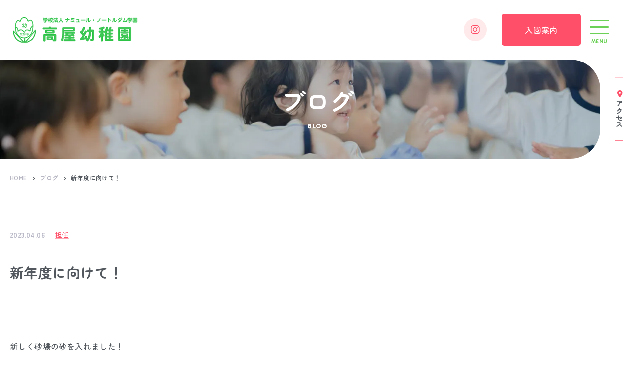

--- FILE ---
content_type: text/html; charset=UTF-8
request_url: https://takayakindergarten.ed.jp/blog/150
body_size: 7040
content:
<!DOCTYPE html>
<html lang="ja">

<head>
    <meta charset="UTF-8">
    <meta http-equiv="X-UA-Compatible" content="IE=edge">
    <meta name="viewport" content="width=device-width, initial-scale=1.0">
    <title>新年度に向けて！ | 高屋幼稚園｜学校法人ナミュール・ノートルダム学園</title>
    <meta name="description" content="東広島市高屋町郷にある1973年設立の高屋幼稚園は、英語・音楽・宗教教育のほか、モンテッソーリ教育を取り入れ、集団生活の中で協調性と自立心を育てます。豊かな自然と美しいチャペル、充実した設備で心身ともに明るく、健やかな成長を支えます。">
    <meta name="keywords" content="幼稚園、宗教教育、モンテッソーリ教育、英語教育、音楽教育、保育、子育て支援、未就園児クラス、預かり保育、園庭解放、さーくるひよこ、すくすくキッズルーム、ナミュールノートルダム学園、東広島市、高屋町">
    <link rel="canonical" href="https://takayakindergarten.ed.jp/">

    <!-- favicon -->
    <link rel="icon" type="image/png" href="https://takayakindergarten.ed.jp/cont/wp-content/themes/takaya_theme/img/favicon/favicon.ico">
    <link rel="shortcut icon" href="https://takayakindergarten.ed.jp/cont/wp-content/themes/takaya_theme/img/favicon/favicon.ico">
    <link rel="apple-touch-icon" href="https://takayakindergarten.ed.jp/cont/wp-content/themes/takaya_theme/img/favicon/apple-touch-icon.png">

    <!-- OGP -->
    <meta property="og:url" content="https://takayakindergarten.ed.jp/">
    <meta property="og:title" content="新年度に向けて！ | 高屋幼稚園｜学校法人ナミュール・ノートルダム学園">
    <meta property="og:type" content="website">
    <meta property="og:description" content="東広島市高屋町郷にある1973年設立の高屋幼稚園は、英語・音楽・宗教教育のほか、モンテッソーリ教育を取り入れ、集団生活の中で協調性と自立心を育てます。豊かな自然と美しいチャペル、充実した設備で心身ともに明るく、健やかな成長を支えます。">
    <meta property="og:image" content="https://takayakindergarten.ed.jp/cont/wp-content/themes/takaya_theme/img/ogp/ogp.jpg">
    <meta property="og:site_name" content="高屋幼稚園｜学校法人ナミュール・ノートルダム学園">
    <meta property="og:locale" content="ja_JP" />

    <meta name="twitter:card" content="summary_large_image">
    <meta name="twitter:title" content="新年度に向けて！ | 高屋幼稚園｜学校法人ナミュール・ノートルダム学園">
    <meta name="twitter:description" content="東広島市高屋町郷にある1973年設立の高屋幼稚園は、英語・音楽・宗教教育のほか、モンテッソーリ教育を取り入れ、集団生活の中で協調性と自立心を育てます。豊かな自然と美しいチャペル、充実した設備で心身ともに明るく、健やかな成長を支えます。">
    <meta name="twitter:image" content="https://takayakindergarten.ed.jp/cont/wp-content/themes/takaya_theme/img/ogp/ogp.jpg">
    <meta name="twitter:url" content="https://takayakindergarten.ed.jp/">

    <!-- CSS -->
    <link rel="stylesheet" href="https://unpkg.com/ress/dist/ress.min.css">
    <script src="https://cdn.tailwindcss.com"></script>
            <link rel="stylesheet" href="https://takayakindergarten.ed.jp/cont/wp-content/themes/takaya_theme/css/style.css">

    <!-- fonts -->
    <!-- <script src="https://kit.fontawesome.com/e2f61390d0.js" crossorigin="anonymous"></script> -->
    <link rel="preconnect" href="https://fonts.googleapis.com">
    <link rel="preconnect" href="https://fonts.gstatic.com" crossorigin>
    <link href="https://fonts.googleapis.com/css2?family=Dongle:wght@400;700&family=Zen+Maru+Gothic:wght@500;700&display=swap" rel="stylesheet">

    <!-- zip -->
    

    <title>新年度に向けて！ | 高屋幼稚園｜学校法人ナミュール・ノートルダム学園</title>
<meta name='robots' content='max-image-preview:large' />
<link rel="alternate" type="application/rss+xml" title="高屋幼稚園｜学校法人ナミュール・ノートルダム学園 &raquo; フィード" href="https://takayakindergarten.ed.jp/feed" />
<link rel="alternate" type="application/rss+xml" title="高屋幼稚園｜学校法人ナミュール・ノートルダム学園 &raquo; コメントフィード" href="https://takayakindergarten.ed.jp/comments/feed" />
<link rel='stylesheet' id='sbi_styles-css' href='https://takayakindergarten.ed.jp/cont/wp-content/plugins/instagram-feed/css/sbi-styles.min.css?ver=6.9.1' type='text/css' media='all' />
<link rel='stylesheet' id='wp-block-library-css' href='https://takayakindergarten.ed.jp/cont/wp-includes/css/dist/block-library/style.min.css?ver=6.1.1' type='text/css' media='all' />
<link rel='stylesheet' id='classic-theme-styles-css' href='https://takayakindergarten.ed.jp/cont/wp-includes/css/classic-themes.min.css?ver=1' type='text/css' media='all' />
<style id='global-styles-inline-css' type='text/css'>
body{--wp--preset--color--black: #000000;--wp--preset--color--cyan-bluish-gray: #abb8c3;--wp--preset--color--white: #ffffff;--wp--preset--color--pale-pink: #f78da7;--wp--preset--color--vivid-red: #cf2e2e;--wp--preset--color--luminous-vivid-orange: #ff6900;--wp--preset--color--luminous-vivid-amber: #fcb900;--wp--preset--color--light-green-cyan: #7bdcb5;--wp--preset--color--vivid-green-cyan: #00d084;--wp--preset--color--pale-cyan-blue: #8ed1fc;--wp--preset--color--vivid-cyan-blue: #0693e3;--wp--preset--color--vivid-purple: #9b51e0;--wp--preset--gradient--vivid-cyan-blue-to-vivid-purple: linear-gradient(135deg,rgba(6,147,227,1) 0%,rgb(155,81,224) 100%);--wp--preset--gradient--light-green-cyan-to-vivid-green-cyan: linear-gradient(135deg,rgb(122,220,180) 0%,rgb(0,208,130) 100%);--wp--preset--gradient--luminous-vivid-amber-to-luminous-vivid-orange: linear-gradient(135deg,rgba(252,185,0,1) 0%,rgba(255,105,0,1) 100%);--wp--preset--gradient--luminous-vivid-orange-to-vivid-red: linear-gradient(135deg,rgba(255,105,0,1) 0%,rgb(207,46,46) 100%);--wp--preset--gradient--very-light-gray-to-cyan-bluish-gray: linear-gradient(135deg,rgb(238,238,238) 0%,rgb(169,184,195) 100%);--wp--preset--gradient--cool-to-warm-spectrum: linear-gradient(135deg,rgb(74,234,220) 0%,rgb(151,120,209) 20%,rgb(207,42,186) 40%,rgb(238,44,130) 60%,rgb(251,105,98) 80%,rgb(254,248,76) 100%);--wp--preset--gradient--blush-light-purple: linear-gradient(135deg,rgb(255,206,236) 0%,rgb(152,150,240) 100%);--wp--preset--gradient--blush-bordeaux: linear-gradient(135deg,rgb(254,205,165) 0%,rgb(254,45,45) 50%,rgb(107,0,62) 100%);--wp--preset--gradient--luminous-dusk: linear-gradient(135deg,rgb(255,203,112) 0%,rgb(199,81,192) 50%,rgb(65,88,208) 100%);--wp--preset--gradient--pale-ocean: linear-gradient(135deg,rgb(255,245,203) 0%,rgb(182,227,212) 50%,rgb(51,167,181) 100%);--wp--preset--gradient--electric-grass: linear-gradient(135deg,rgb(202,248,128) 0%,rgb(113,206,126) 100%);--wp--preset--gradient--midnight: linear-gradient(135deg,rgb(2,3,129) 0%,rgb(40,116,252) 100%);--wp--preset--duotone--dark-grayscale: url('#wp-duotone-dark-grayscale');--wp--preset--duotone--grayscale: url('#wp-duotone-grayscale');--wp--preset--duotone--purple-yellow: url('#wp-duotone-purple-yellow');--wp--preset--duotone--blue-red: url('#wp-duotone-blue-red');--wp--preset--duotone--midnight: url('#wp-duotone-midnight');--wp--preset--duotone--magenta-yellow: url('#wp-duotone-magenta-yellow');--wp--preset--duotone--purple-green: url('#wp-duotone-purple-green');--wp--preset--duotone--blue-orange: url('#wp-duotone-blue-orange');--wp--preset--font-size--small: 13px;--wp--preset--font-size--medium: 20px;--wp--preset--font-size--large: 36px;--wp--preset--font-size--x-large: 42px;--wp--preset--spacing--20: 0.44rem;--wp--preset--spacing--30: 0.67rem;--wp--preset--spacing--40: 1rem;--wp--preset--spacing--50: 1.5rem;--wp--preset--spacing--60: 2.25rem;--wp--preset--spacing--70: 3.38rem;--wp--preset--spacing--80: 5.06rem;}:where(.is-layout-flex){gap: 0.5em;}body .is-layout-flow > .alignleft{float: left;margin-inline-start: 0;margin-inline-end: 2em;}body .is-layout-flow > .alignright{float: right;margin-inline-start: 2em;margin-inline-end: 0;}body .is-layout-flow > .aligncenter{margin-left: auto !important;margin-right: auto !important;}body .is-layout-constrained > .alignleft{float: left;margin-inline-start: 0;margin-inline-end: 2em;}body .is-layout-constrained > .alignright{float: right;margin-inline-start: 2em;margin-inline-end: 0;}body .is-layout-constrained > .aligncenter{margin-left: auto !important;margin-right: auto !important;}body .is-layout-constrained > :where(:not(.alignleft):not(.alignright):not(.alignfull)){max-width: var(--wp--style--global--content-size);margin-left: auto !important;margin-right: auto !important;}body .is-layout-constrained > .alignwide{max-width: var(--wp--style--global--wide-size);}body .is-layout-flex{display: flex;}body .is-layout-flex{flex-wrap: wrap;align-items: center;}body .is-layout-flex > *{margin: 0;}:where(.wp-block-columns.is-layout-flex){gap: 2em;}.has-black-color{color: var(--wp--preset--color--black) !important;}.has-cyan-bluish-gray-color{color: var(--wp--preset--color--cyan-bluish-gray) !important;}.has-white-color{color: var(--wp--preset--color--white) !important;}.has-pale-pink-color{color: var(--wp--preset--color--pale-pink) !important;}.has-vivid-red-color{color: var(--wp--preset--color--vivid-red) !important;}.has-luminous-vivid-orange-color{color: var(--wp--preset--color--luminous-vivid-orange) !important;}.has-luminous-vivid-amber-color{color: var(--wp--preset--color--luminous-vivid-amber) !important;}.has-light-green-cyan-color{color: var(--wp--preset--color--light-green-cyan) !important;}.has-vivid-green-cyan-color{color: var(--wp--preset--color--vivid-green-cyan) !important;}.has-pale-cyan-blue-color{color: var(--wp--preset--color--pale-cyan-blue) !important;}.has-vivid-cyan-blue-color{color: var(--wp--preset--color--vivid-cyan-blue) !important;}.has-vivid-purple-color{color: var(--wp--preset--color--vivid-purple) !important;}.has-black-background-color{background-color: var(--wp--preset--color--black) !important;}.has-cyan-bluish-gray-background-color{background-color: var(--wp--preset--color--cyan-bluish-gray) !important;}.has-white-background-color{background-color: var(--wp--preset--color--white) !important;}.has-pale-pink-background-color{background-color: var(--wp--preset--color--pale-pink) !important;}.has-vivid-red-background-color{background-color: var(--wp--preset--color--vivid-red) !important;}.has-luminous-vivid-orange-background-color{background-color: var(--wp--preset--color--luminous-vivid-orange) !important;}.has-luminous-vivid-amber-background-color{background-color: var(--wp--preset--color--luminous-vivid-amber) !important;}.has-light-green-cyan-background-color{background-color: var(--wp--preset--color--light-green-cyan) !important;}.has-vivid-green-cyan-background-color{background-color: var(--wp--preset--color--vivid-green-cyan) !important;}.has-pale-cyan-blue-background-color{background-color: var(--wp--preset--color--pale-cyan-blue) !important;}.has-vivid-cyan-blue-background-color{background-color: var(--wp--preset--color--vivid-cyan-blue) !important;}.has-vivid-purple-background-color{background-color: var(--wp--preset--color--vivid-purple) !important;}.has-black-border-color{border-color: var(--wp--preset--color--black) !important;}.has-cyan-bluish-gray-border-color{border-color: var(--wp--preset--color--cyan-bluish-gray) !important;}.has-white-border-color{border-color: var(--wp--preset--color--white) !important;}.has-pale-pink-border-color{border-color: var(--wp--preset--color--pale-pink) !important;}.has-vivid-red-border-color{border-color: var(--wp--preset--color--vivid-red) !important;}.has-luminous-vivid-orange-border-color{border-color: var(--wp--preset--color--luminous-vivid-orange) !important;}.has-luminous-vivid-amber-border-color{border-color: var(--wp--preset--color--luminous-vivid-amber) !important;}.has-light-green-cyan-border-color{border-color: var(--wp--preset--color--light-green-cyan) !important;}.has-vivid-green-cyan-border-color{border-color: var(--wp--preset--color--vivid-green-cyan) !important;}.has-pale-cyan-blue-border-color{border-color: var(--wp--preset--color--pale-cyan-blue) !important;}.has-vivid-cyan-blue-border-color{border-color: var(--wp--preset--color--vivid-cyan-blue) !important;}.has-vivid-purple-border-color{border-color: var(--wp--preset--color--vivid-purple) !important;}.has-vivid-cyan-blue-to-vivid-purple-gradient-background{background: var(--wp--preset--gradient--vivid-cyan-blue-to-vivid-purple) !important;}.has-light-green-cyan-to-vivid-green-cyan-gradient-background{background: var(--wp--preset--gradient--light-green-cyan-to-vivid-green-cyan) !important;}.has-luminous-vivid-amber-to-luminous-vivid-orange-gradient-background{background: var(--wp--preset--gradient--luminous-vivid-amber-to-luminous-vivid-orange) !important;}.has-luminous-vivid-orange-to-vivid-red-gradient-background{background: var(--wp--preset--gradient--luminous-vivid-orange-to-vivid-red) !important;}.has-very-light-gray-to-cyan-bluish-gray-gradient-background{background: var(--wp--preset--gradient--very-light-gray-to-cyan-bluish-gray) !important;}.has-cool-to-warm-spectrum-gradient-background{background: var(--wp--preset--gradient--cool-to-warm-spectrum) !important;}.has-blush-light-purple-gradient-background{background: var(--wp--preset--gradient--blush-light-purple) !important;}.has-blush-bordeaux-gradient-background{background: var(--wp--preset--gradient--blush-bordeaux) !important;}.has-luminous-dusk-gradient-background{background: var(--wp--preset--gradient--luminous-dusk) !important;}.has-pale-ocean-gradient-background{background: var(--wp--preset--gradient--pale-ocean) !important;}.has-electric-grass-gradient-background{background: var(--wp--preset--gradient--electric-grass) !important;}.has-midnight-gradient-background{background: var(--wp--preset--gradient--midnight) !important;}.has-small-font-size{font-size: var(--wp--preset--font-size--small) !important;}.has-medium-font-size{font-size: var(--wp--preset--font-size--medium) !important;}.has-large-font-size{font-size: var(--wp--preset--font-size--large) !important;}.has-x-large-font-size{font-size: var(--wp--preset--font-size--x-large) !important;}
.wp-block-navigation a:where(:not(.wp-element-button)){color: inherit;}
:where(.wp-block-columns.is-layout-flex){gap: 2em;}
.wp-block-pullquote{font-size: 1.5em;line-height: 1.6;}
</style>
<link rel='stylesheet' id='font-awesome-css' href='https://takayakindergarten.ed.jp/cont/wp-content/themes/takaya_theme/fontawesome/css/all.min.css?ver=6.1.1' type='text/css' media='all' />
<link rel='stylesheet' id='original-style-css' href='https://takayakindergarten.ed.jp/cont/wp-content/themes/takaya_theme/style.css?ver=1676946525' type='text/css' media='all' />
<link rel='stylesheet' id='wp-members-css' href='https://takayakindergarten.ed.jp/cont/wp-content/plugins/wp-members/assets/css/forms/generic-no-float.min.css?ver=3.4.6' type='text/css' media='all' />
<!--[if lt IE 9]>
<script type='text/javascript' src='https://takayakindergarten.ed.jp/cont/wp-content/themes/takaya_theme/js/lib/html5shiv.min.js?ver=6.1.1' id='html5shiv-js'></script>
<![endif]-->
<!--[if lt IE 9]>
<script type='text/javascript' src='https://takayakindergarten.ed.jp/cont/wp-content/themes/takaya_theme/js/lib/flexibility.min.js?ver=6.1.1' id='flexibility-js'></script>
<![endif]-->
<link rel="https://api.w.org/" href="https://takayakindergarten.ed.jp/wp-json/" /><link rel="EditURI" type="application/rsd+xml" title="RSD" href="https://takayakindergarten.ed.jp/cont/xmlrpc.php?rsd" />
<link rel="wlwmanifest" type="application/wlwmanifest+xml" href="https://takayakindergarten.ed.jp/cont/wp-includes/wlwmanifest.xml" />
<meta name="generator" content="WordPress 6.1.1" />
<link rel="canonical" href="https://takayakindergarten.ed.jp/blog/150" />
<link rel='shortlink' href='https://takayakindergarten.ed.jp/?p=150' />
<link rel="alternate" type="application/json+oembed" href="https://takayakindergarten.ed.jp/wp-json/oembed/1.0/embed?url=https%3A%2F%2Ftakayakindergarten.ed.jp%2Fblog%2F150" />
<link rel="alternate" type="text/xml+oembed" href="https://takayakindergarten.ed.jp/wp-json/oembed/1.0/embed?url=https%3A%2F%2Ftakayakindergarten.ed.jp%2Fblog%2F150&#038;format=xml" />

    <!-- Google tag (gtag.js) --in-->
    <script async src="https://www.googletagmanager.com/gtag/js?id=G-7L2EB2QY2Y"></script>
    <script>
        window.dataLayer = window.dataLayer || [];

        function gtag() {
            dataLayer.push(arguments);
        }
        gtag('js', new Date());

        gtag('config', 'G-7L2EB2QY2Y');
    </script>
</head>

<body>
    <header class="layout-header b-header under">
        <div class="flex items-center">
            <h1 class="b-header__name">
                <a href="https://takayakindergarten.ed.jp/" class="flex items-center">
                    <img src="https://takayakindergarten.ed.jp/cont/wp-content/themes/takaya_theme/img/common/logo.png" srcset="https://takayakindergarten.ed.jp/cont/wp-content/themes/takaya_theme/img/common/logo_2x.png 2x" alt="学校法人 ナミュール・ノートルダム学園 高屋幼稚園">
                    <!--<img src="https://takayakindergarten.ed.jp/cont/wp-content/themes/takaya_theme/img/common/logo-50th.png" srcset="https://takayakindergarten.ed.jp/cont/wp-content/themes/takaya_theme/img/common/logo-50th_2x.png 2x" alt="おかげさまで50周年">-->
                </a>
            </h1>
            <nav class="b-header__gnav">
                <ul class="b-header__gnav-list b-gnav flex justify-between items-center">
                    <li class="b-gnav__item"><a href="https://takayakindergarten.ed.jp/" class="uppercase ">Home</a></li>
                    <li class="b-gnav__item"><a href="https://takayakindergarten.ed.jp/about/" class="">当園について</a></li>
                    <li class="b-gnav__item"><a href="https://takayakindergarten.ed.jp/education/" class="">園での学び</a></li>
                    <li class=" b-gnav__item"><a href="https://takayakindergarten.ed.jp/life/" class="">園での生活</a></li>
                    <li class="b-gnav__item"><a href="https://takayakindergarten.ed.jp/facility/" class="">施設紹介</a></li>
                    <li class="b-gnav__item"><a href="https://takayakindergarten.ed.jp/support/" class="">子育て支援</a></li>
                    <li class="b-gnav__item"><a href="https://takayakindergarten.ed.jp/recruit/" class="">採用情報</a></li>
                    <li class="b-gnav__item"><a href="https://takayakindergarten.ed.jp/contact/" class="">お問い合わせ </a></li>
                    <li class="b-gnav__sns"><a href="https://www.instagram.com/takayakg/" class="b-sns-icon"><i class="fa-brands fa-instagram"></i> </a>
                        </li>
                    <li class="b-gnav__block"><a href="https://takayakindergarten.ed.jp/admission/" class="bg-pink text-white inline-block">入園案内 </a>
                    </li>
                </ul>
            </nav>
        </div>
        <button class="b-sp-nav__btn">
            <span></span>
            <span></span>
            <span></span>
            <h3 class="b-sp-nav__text dongle text-green uppercase font-bold fz18">Menu</h3>
        </button>
        <nav class="b-sp-nav">
            <ul class="b-sp-nav-list flex  flex-wrap md:justify-end justify-start mb10">
                <li class="b-sp-nav-list__item current"><a href="https://takayakindergarten.ed.jp/" class="uppercase ">Home</a></li>
                <li class="b-sp-nav-list__item"><a href="https://takayakindergarten.ed.jp/about/" class="">当園について</a></li>
                <li class="b-sp-nav-list__item"><a href="https://takayakindergarten.ed.jp/education/" class="">園での学び</a></li>
                <li class="b-sp-nav-list__item"><a href="https://takayakindergarten.ed.jp/life/" class="">園での生活</a></li>
                <li class="b-sp-nav-list__item"><a href="https://takayakindergarten.ed.jp/facility/" class="">施設紹介</a></li>
                <li class="b-sp-nav-list__item"><a href="https://takayakindergarten.ed.jp/support/" class="">子育て支援</a></li>
                <li class="b-sp-nav-list__item"><a href="https://takayakindergarten.ed.jp/recruit/" class="">採用情報</a></li>
                <li class="b-sp-nav-list__item"><a href="https://takayakindergarten.ed.jp/news/" class="">お知らせ</a></li>
                <li class="b-sp-nav-list__item"><a href="https://takayakindergarten.ed.jp/blog/" class="">ブログ</a></li>
                <li class="b-sp-nav-list__item"><a href="https://takayakindergarten.ed.jp/contact/" class="">お問い合わせ </a></li>
            </ul>
            <ul class="b-sp-nav__color-links md:hidden flex">
                <li class="b-footer-pages__item b-footer-pages__item--small">
                    <a href="https://takayakindergarten.ed.jp/admission/" class="bg-pink text-white font-bold">
                        <span class="zenmaru">入園案内</span>
                        <i class="fa-solid fa-arrow-right text-white fz10"></i>
                    </a>
                </li>
            </ul>
        </nav>
    </header>
<main class="layout-main layout-under">

  <section class="layout-page-title b-page-title">
    <h2 class="b-page-title__text text-center text-white w-full">
      <span class="ja fz48 font-bold">ブログ</span><br>
      <span class="dongle fz24 font-bold uppercase">Blog</span>
    </h2>

    <figure class="b-page-title__image fadeIn animation">
      <picture>
        <source srcset="https://takayakindergarten.ed.jp/cont/wp-content/themes/takaya_theme/img/blog/page-title.webp" type="image/webp">
        <img src="https://takayakindergarten.ed.jp/cont/wp-content/themes/takaya_theme/img/blog/page-title.jpg" alt="高屋幼稚園">
      </picture>
    </figure>

    <a href="https://goo.gl/maps/meBXBYW1mkG8xkeR6" target="_blank" rel="noopener noreferrer" class="b-top-mv-access b-page-title__access"><i class="fa-solid fa-location-dot fz14 text-pink"></i>&nbsp;<span class="fz14 font-bold">アクセス</span></a>
  </section>

  <nav class="b-bread-nav mb90">
    <ol class="b-bread-nav-list flex items-center flex-wrap">
      <li class="b-bread-nav-list__item">
        <a href="https://takayakindergarten.ed.jp/" class="uppercase fz12 font-bold">Home</a>
      </li>
      <li class="b-bread-nav-list__item">
        <i class="fa-solid fa-angle-right fz10"></i>
        <a href="https://takayakindergarten.ed.jp/blog/" class="uppercase fz12 font-bold">ブログ</a>
      </li>
      <li class="b-bread-nav-list__item">
        <i class="fa-solid fa-angle-right fz10"></i>
        <span class="uppercase fz12 font-bold">新年度に向けて！</span>
      </li>
    </ol>
  </nav>

  <article class="layout-single">
    <div class="wrap1180">
      <div class="layout-single__meta">
        <p class="flex items-center mb40">
          <time datetime="2023-04-06" class="b-news-list__time fz14">2023.04.06</time>
                    <a href="https://takayakindergarten.ed.jp/blog_cat/teacher/" class="b-news-list__cat text-pink">担任</a>
        </p>
        <h3 class="fz28 font-bold">新年度に向けて！</h3>
      </div>
      <section class="layout-single__content mb90">
        <p>新しく砂場の砂を入れました！</p>
<p>子供たちが遊ぶ姿が待ち遠しいです！<img decoding="async" loading="lazy" class="size-medium wp-image-151 alignright" src="https://takayakindergarten.ed.jp/cont/wp-content/uploads/2023/04/IMG_00941-300x225.jpg" alt="" width="300" height="225" srcset="https://takayakindergarten.ed.jp/cont/wp-content/uploads/2023/04/IMG_00941-300x225.jpg 300w, https://takayakindergarten.ed.jp/cont/wp-content/uploads/2023/04/IMG_00941-1024x768.jpg 1024w, https://takayakindergarten.ed.jp/cont/wp-content/uploads/2023/04/IMG_00941-768x576.jpg 768w, https://takayakindergarten.ed.jp/cont/wp-content/uploads/2023/04/IMG_00941-1536x1152.jpg 1536w, https://takayakindergarten.ed.jp/cont/wp-content/uploads/2023/04/IMG_00941-2048x1536.jpg 2048w, https://takayakindergarten.ed.jp/cont/wp-content/uploads/2023/04/IMG_00941-550x412.jpg 550w" sizes="(max-width: 300px) 100vw, 300px" /></p>
      </section>
      <p class="text-center"><a href="https://takayakindergarten.ed.jp/blog/" class="b-back-link"><i class="fa-solid fa-arrow-left text-pink fz10 font-bold"></i>&emsp;一覧へ戻る</a></p>
    </div>
  </article>

      <section class="layout-top-contact b-contact-box bg-pink fadeUp layout-under-contact ">
        <div class="wrap1180 flex items-center flex-wrap md:flex-row flex-col">
            <h2 class="b-sec-title scaleUp  flex flex-col items-center justify-center text-center b-sec-title--white">
                <span class="zenmaru text-white fz20 block font-bold">お問い合わせ</span>
                <span class="dongle text-white uppercase block">Contact</span>
            </h2>
            <div class="b-contact-box__text">
                <h3 class="text-white font-bold fz26 mb05e">ご相談やご見学など<br>
                    お気軽にお問い合わせください。</h3>
                <p class="text-white">ご利用やご入園に関するご質問や園内のご見学などお気軽にお電話またはフォームよりお問い合わせください。</p>
            </div>
            <div class="b-contact-box__link">
                <a href="tel:082-434-0174" class="dongle text-white sm:pointer-events-none pointer-events-auto block"><span class="fz40">Tel.</span><span class="font-bold fz64">082-434-0174</span></a>
                <a href="https://takayakindergarten.ed.jp/contact/" class="b-btn-link block bg-white fadeLeft">
                    <span class="zenmaru fz18 font-bold"><span class="inline-block">フォームからの</span><span class="inline-block">お問い合わせ</span></span>&emsp;
                    <i class="fa-solid fa-arrow-right text-pink fz10 font-bold"></i>
                </a>
            </div>
        </div>
    </section>

</main>

<footer class="layout-footer">
    <nav class="layout-footer__fixed">
        <ul class="b-header__gnav-list b-gnav md:hidden flex">
            <li class="b-gnav__block"><a href="https://takayakindergarten.ed.jp/admission/" class="bg-pink text-white inline-block">入園案内 </a></li>
        </ul>
    </nav>
    <div class="layout-footer__contents mb120">
        <div class="wrap1180 flex items-start justify-between flex-wrap">
            <section class="layout-footer__info">
                <h2 class="mb1e">
                    <img src="https://takayakindergarten.ed.jp/cont/wp-content/themes/takaya_theme/img/common/logo.png" srcset="https://takayakindergarten.ed.jp/cont/wp-content/themes/takaya_theme/img/common/logo.png" alt="学校法人 ナミュール・ノートルダム学園 高屋幼稚園" class="mb30">
                    <span class="block font-bold">学校法人 ナミュール・ノートルダム学園 高屋幼稚園</span>
                </h2>
                <address>
                    <p class="mb1e">
                        〒739-2124<br>
                        広島県東広島市高屋町郷1277-2（<a href="https://goo.gl/maps/meBXBYW1mkG8xkeR6" target="_blank" rel="noopener noreferrer">Google Maps</a>）
                    </p>
                    <p>TEL：082-434-0174<br>
                        FAX：082-434-5444</p>
                </address>
            </section>
            <nav class="b-footer-nav">
                <ul class="b-footer-nav-list">
                    <li class="b-footer-nav-list__item">
                        <a href="https://takayakindergarten.ed.jp/" class="uppercase">Home</a>
                    </li>
                    <li class="b-footer-nav-list__item">
                        <a href="https://takayakindergarten.ed.jp/about/">当園について</a>
                    </li>
                    <li class="b-footer-nav-list__item">
                        <a href="https://takayakindergarten.ed.jp/education/">園での学び</a>
                    </li>
                    <li class="b-footer-nav-list__item">
                        <a href="https://takayakindergarten.ed.jp/life/">園での生活</a>
                    </li>
                    <li class="b-footer-nav-list__item">
                        <a href="https://takayakindergarten.ed.jp/facility/">施設紹介</a>
                    </li>
                    <li class="b-footer-nav-list__item">
                        <a href="https://takayakindergarten.ed.jp/admission/">入園案内</a>
                    </li>
                    <li class="b-footer-nav-list__item">
                        <a href="https://takayakindergarten.ed.jp/support/">子育て支援</a>
                    </li>
                    <li class="b-footer-nav-list__item">
                        <a href="https://takayakindergarten.ed.jp/recruit/">採用情報</a>
                    </li>
                    <li class="b-footer-nav-list__item">
                        <a href="https://takayakindergarten.ed.jp/news/">お知らせ</a>
                    </li>
                    <li class="b-footer-nav-list__item">
                        <a href="https://takayakindergarten.ed.jp/blog/">ブログ</a>
                    </li>
                    <li class="b-footer-nav-list__item">
                        <a href="https://takayakindergarten.ed.jp/contact/">お問い合わせ</a>
                    </li>
                </ul>
            </nav>
            <ul class="b-footer-pages">
                <li class="b-footer-pages__item">
                    <a href="https://takayakindergarten.ed.jp/admission/" class="fadeLeft bg-pink text-white fz18 font-bold">
                        <span class="zenmaru">入園案内</span>
                        <i class="fa-solid fa-arrow-right text-white fz10"></i>
                    </a>
                </li>
                <li class="b-footer-pages__item">
                    <a href="https://takayakindergarten.ed.jp/recruit/" class="fadeLeft bg-green text-white fz18 font-bold">
                        <span class="zenmaru">採用情報</span>
                        <i class="fa-solid fa-arrow-right text-white fz10"></i>
                    </a>
                </li>
                <li class="b-footer-pages__sns">
                    <a href="https://www.instagram.com/takayakg/" target="_blank" class="b-instagram-link fadeLeft"><i class="fa-brands fa-instagram"></i> 高屋幼稚園公式Instagram</a>
                </li>
            </ul>
        </div>
        <a href="#" class="b-page-top dongle text-pink fz18 font-bold uppercase inline-block">Page Top</a>
    </div>

    <small class="text-pink bg-light-pink block text-center font-bold">&copy; takaya Kindergarten All
        rights reserved.</small>
</footer>

<!-- script -->
<script src="https://code.jquery.com/jquery-3.4.1.min.js" integrity="sha256-CSXorXvZcTkaix6Yvo6HppcZGetbYMGWSFlBw8HfCJo=" crossorigin="anonymous"></script>
<script src="https://cdnjs.cloudflare.com/ajax/libs/image-map-resizer/1.0.10/js/imageMapResizer.min.js"></script>
<script src="https://takayakindergarten.ed.jp/cont/wp-content/themes/takaya_theme/js/modal.min.js"></script>
<script src="https://takayakindergarten.ed.jp/cont/wp-content/themes/takaya_theme/js/script.js"></script>
<!-- Instagram Feed JS -->
<script type="text/javascript">
var sbiajaxurl = "https://takayakindergarten.ed.jp/cont/wp-admin/admin-ajax.php";
</script>
<script>
(function($){
  // scripts
})(jQuery);
</script>


--- FILE ---
content_type: text/css
request_url: https://takayakindergarten.ed.jp/cont/wp-content/themes/takaya_theme/css/style.css
body_size: 17955
content:
@charset "UTF-8";
/* Utility 多用CSS-------------------------------------------------------------------------- */
.text-base {
  color: #52585e;
}

.bg-base {
  background-color: #52585e;
}

.text-gray {
  color: #444b56;
}

.bg-gray {
  background-color: #444b56;
}

.text-light-gray {
  color: #b8b8c7;
}

.bg-light-gray {
  background-color: #b8b8c7;
}

.text-light-pink {
  color: #ffedee;
}

.bg-light-pink {
  background-color: #ffedee;
}

.text-pink {
  color: #ff4f69;
}

.bg-pink {
  background-color: #ff4f69;
}

.text-green {
  color: #6cd257;
}

.bg-green {
  background-color: #6cd257;
}

.text-blue {
  color: #29c2d8;
}

.bg-blue {
  background-color: #29c2d8;
}

.text-orange {
  color: #ff731f;
}

.bg-orange {
  background-color: #ff731f;
}

@font-face {
  font-family: "name";
  src: url(../font/);
}
.dongle {
  font-family: "Dongle", sans-serif;
  font-weight: 400;
}

.zenmaru {
  font-family: "Zen Maru Gothic", sans-serif;
  font-weight: 500;
}

.left50 {
  position: relative;
  left: 50%;
  transform: translateX(-50%);
}

.mb05e {
  margin-bottom: 0.5em;
}

.mb1e {
  margin-bottom: 1em;
}

.mb10 {
  margin-bottom: 10px;
}

.mb20 {
  margin-bottom: 20px;
}

.mb30 {
  margin-bottom: 30px;
}

.mb40 {
  margin-bottom: 40px;
}

.mb50 {
  margin-bottom: 50px;
}

.mb60 {
  margin-bottom: 60px;
}

.mb70 {
  margin-bottom: 70px;
}

.mb80 {
  margin-bottom: 80px;
}

.mb90 {
  margin-bottom: 90px;
}

.mb100 {
  margin-bottom: 100px;
}

.mb110 {
  margin-bottom: 110px;
}

.mb120 {
  margin-bottom: 120px;
}

.mb130 {
  margin-bottom: 130px;
}

.mb140 {
  margin-bottom: 140px;
}

.mb150 {
  margin-bottom: 150px;
}

.mb160 {
  margin-bottom: 160px;
}

.mb170 {
  margin-bottom: 170px;
}

.mb180 {
  margin-bottom: 180px;
}

.mb190 {
  margin-bottom: 190px;
}

.mb200 {
  margin-bottom: 200px;
}

.fz1 {
  font-size: 0.0625rem;
}

.fz2 {
  font-size: 0.125rem;
}

.fz3 {
  font-size: 0.1875rem;
}

.fz4 {
  font-size: 0.25rem;
}

.fz5 {
  font-size: 0.3125rem;
}

.fz6 {
  font-size: 0.375rem;
}

.fz7 {
  font-size: 0.4375rem;
}

.fz8 {
  font-size: 0.5rem;
}

.fz9 {
  font-size: 0.5625rem;
}

.fz10 {
  font-size: 0.625rem;
}

.fz11 {
  font-size: 0.6875rem;
}

.fz12 {
  font-size: 0.75rem;
}

.fz13 {
  font-size: 0.8125rem;
}

.fz14 {
  font-size: 0.875rem;
}

.fz15 {
  font-size: 0.9375rem;
}

.fz16 {
  font-size: 1rem;
}

.fz17 {
  font-size: 1.0625rem;
}

.fz18 {
  font-size: 1.125rem;
}

.fz19 {
  font-size: 1.1875rem;
}

.fz20 {
  font-size: 1.25rem;
}

.fz21 {
  font-size: 1.3125rem;
}

.fz22 {
  font-size: 1.375rem;
}

.fz23 {
  font-size: 1.4375rem;
}

.fz24 {
  font-size: 1.5rem;
}

.fz25 {
  font-size: 1.5625rem;
}

.fz26 {
  font-size: 1.625rem;
}

.fz27 {
  font-size: 1.6875rem;
}

.fz28 {
  font-size: 1.75rem;
}

.fz29 {
  font-size: 1.8125rem;
}

.fz30 {
  font-size: 1.875rem;
}

.fz31 {
  font-size: 1.9375rem;
}

.fz32 {
  font-size: 2rem;
}

.fz33 {
  font-size: 2.0625rem;
}

.fz34 {
  font-size: 2.125rem;
}

.fz35 {
  font-size: 2.1875rem;
}

.fz36 {
  font-size: 2.25rem;
}

.fz37 {
  font-size: 2.3125rem;
}

.fz38 {
  font-size: 2.375rem;
}

.fz39 {
  font-size: 2.4375rem;
}

.fz40 {
  font-size: 2.5rem;
}

.fz41 {
  font-size: 2.5625rem;
}

.fz42 {
  font-size: 2.625rem;
}

.fz43 {
  font-size: 2.6875rem;
}

.fz44 {
  font-size: 2.75rem;
}

.fz45 {
  font-size: 2.8125rem;
}

.fz46 {
  font-size: 2.875rem;
}

.fz47 {
  font-size: 2.9375rem;
}

.fz48 {
  font-size: 3rem;
}

.fz49 {
  font-size: 3.0625rem;
}

.fz50 {
  font-size: 3.125rem;
}

.fz51 {
  font-size: 3.1875rem;
}

.fz52 {
  font-size: 3.25rem;
}

.fz53 {
  font-size: 3.3125rem;
}

.fz54 {
  font-size: 3.375rem;
}

.fz55 {
  font-size: 3.4375rem;
}

.fz56 {
  font-size: 3.5rem;
}

.fz57 {
  font-size: 3.5625rem;
}

.fz58 {
  font-size: 3.625rem;
}

.fz59 {
  font-size: 3.6875rem;
}

.fz60 {
  font-size: 3.75rem;
}

.fz61 {
  font-size: 3.8125rem;
}

.fz62 {
  font-size: 3.875rem;
}

.fz63 {
  font-size: 3.9375rem;
}

.fz64 {
  font-size: 4rem;
}

.fz65 {
  font-size: 4.0625rem;
}

.fz66 {
  font-size: 4.125rem;
}

.fz67 {
  font-size: 4.1875rem;
}

.fz68 {
  font-size: 4.25rem;
}

.fz69 {
  font-size: 4.3125rem;
}

.fz70 {
  font-size: 4.375rem;
}

.fz71 {
  font-size: 4.4375rem;
}

.fz72 {
  font-size: 4.5rem;
}

.fz73 {
  font-size: 4.5625rem;
}

.fz74 {
  font-size: 4.625rem;
}

.fz75 {
  font-size: 4.6875rem;
}

.fz76 {
  font-size: 4.75rem;
}

.fz77 {
  font-size: 4.8125rem;
}

.fz78 {
  font-size: 4.875rem;
}

.fz79 {
  font-size: 4.9375rem;
}

.fz80 {
  font-size: 5rem;
}

.fz81 {
  font-size: 5.0625rem;
}

.fz82 {
  font-size: 5.125rem;
}

.fz83 {
  font-size: 5.1875rem;
}

.fz84 {
  font-size: 5.25rem;
}

.fz85 {
  font-size: 5.3125rem;
}

.fz86 {
  font-size: 5.375rem;
}

.fz87 {
  font-size: 5.4375rem;
}

.fz88 {
  font-size: 5.5rem;
}

.fz89 {
  font-size: 5.5625rem;
}

.fz90 {
  font-size: 5.625rem;
}

.fz91 {
  font-size: 5.6875rem;
}

.fz92 {
  font-size: 5.75rem;
}

.fz93 {
  font-size: 5.8125rem;
}

.fz94 {
  font-size: 5.875rem;
}

.fz95 {
  font-size: 5.9375rem;
}

.fz96 {
  font-size: 6rem;
}

.fz97 {
  font-size: 6.0625rem;
}

.fz98 {
  font-size: 6.125rem;
}

.fz99 {
  font-size: 6.1875rem;
}

.w1em {
  width: 1.025em;
}

.w2em {
  width: 2.05em;
}

.w3em {
  width: 3.075em;
}

.w4em {
  width: 4.1em;
}

.w5em {
  width: 5.125em;
}

.w6em {
  width: 6.15em;
}

.w7em {
  width: 7.175em;
}

.w8em {
  width: 8.2em;
}

.w9em {
  width: 9.225em;
}

.w10em {
  width: 10.25em;
}

.w11em {
  width: 11.275em;
}

.w12em {
  width: 12.3em;
}

.w13em {
  width: 13.325em;
}

.w14em {
  width: 14.35em;
}

.w15em {
  width: 15.375em;
}

.w16em {
  width: 16.4em;
}

.w17em {
  width: 17.425em;
}

.w18em {
  width: 18.45em;
}

.w19em {
  width: 19.475em;
}

.w20em {
  width: 20.5em;
}

.w21em {
  width: 21.525em;
}

.w22em {
  width: 22.55em;
}

.w23em {
  width: 23.575em;
}

.w24em {
  width: 24.6em;
}

.w25em {
  width: 25.625em;
}

.w26em {
  width: 26.65em;
}

.w27em {
  width: 27.675em;
}

.w28em {
  width: 28.7em;
}

.w29em {
  width: 29.725em;
}

.fz140 {
  font-size: 8.75rem;
}

.lh20 {
  line-height: 2;
}

.lh24 {
  line-height: 2.4;
}

.empty:empty::before {
  content: "-";
}

.line-clamp {
  -webkit-line-clamp: 3;
  display: -webkit-box;
  -webkit-box-orient: vertical;
  overflow: hidden;
}

.br-tab {
  display: none;
}
@media screen and (max-width: 768px) {
  .br-tab {
    display: inline;
  }
}

.br-sp {
  display: none;
}
@media screen and (max-width: 500px) {
  .br-sp {
    display: inline;
  }
}

.underline {
  -webkit-text-decoration-line: underline;
  text-decoration-line: underline;
  -webkit-text-decoration-color: #52585e;
  text-decoration-color: #52585e;
  -webkit-text-decoration-style: solid;
  text-decoration-style: solid;
  text-decoration-thickness: 1px;
  text-underline-offset: 0.2em;
}

.rounded-img {
  border-radius: 30px;
}
@media screen and (max-width: 640px) {
  .rounded-img {
    border-radius: 15px;
  }
}

.fadeIn:not(.iziModal-overlay) {
  -webkit-animation-fill-mode: forwards;
  animation-fill-mode: forwards;
  -webkit-animation-duration: 0.6s;
  animation-duration: 0.6s;
  opacity: 0.5;
  filter: blur(10px);
}
.fadeIn:not(.iziModal-overlay).animation {
  -webkit-animation-name: fadeIn;
  animation-name: fadeIn;
}

@-webkit-keyframes fadeIn {
  0% {
    filter: blur(10px);
    opacity: 0.5;
  }
  100% {
    filter: blur(0);
    opacity: 1;
  }
}

@keyframes fadeIn {
  0% {
    filter: blur(10px);
    opacity: 0.5;
  }
  100% {
    filter: blur(0);
    opacity: 1;
  }
}
.fadeUp {
  -webkit-animation-fill-mode: forwards;
  animation-fill-mode: forwards;
  -webkit-animation-duration: 0.8s;
  animation-duration: 0.8s;
  opacity: 0;
  transform: translateY(50px);
}
.fadeUp.animation {
  -webkit-animation-name: fadeUp;
  animation-name: fadeUp;
}

@-webkit-keyframes fadeUp {
  0% {
    opacity: 0;
    transform: translateY(50px);
  }
  100% {
    opacity: 1;
    transform: translateY(0);
  }
}

@keyframes fadeUp {
  0% {
    opacity: 0;
    transform: translateY(50px);
  }
  100% {
    opacity: 1;
    transform: translateY(0);
  }
}
.fadeLeft {
  -webkit-animation-fill-mode: forwards;
  animation-fill-mode: forwards;
  -webkit-animation-duration: 0.8s;
  animation-duration: 0.8s;
  opacity: 0;
  transform: translateX(-50px);
}
.fadeLeft.animation {
  -webkit-animation-name: fadeLeft;
  animation-name: fadeLeft;
}

@-webkit-keyframes fadeLeft {
  0% {
    opacity: 0;
    transform: translateX(-50px);
  }
  100% {
    opacity: 1;
    transform: translateY(0);
  }
}

@keyframes fadeLeft {
  0% {
    opacity: 0;
    transform: translateX(-50px);
  }
  100% {
    opacity: 1;
    transform: translateY(0);
  }
}
.fadeRight {
  -webkit-animation-fill-mode: forwards;
  animation-fill-mode: forwards;
  -webkit-animation-duration: 0.8s;
  animation-duration: 0.8s;
  opacity: 0;
  transform: translateX(50px);
}
.fadeRight.animation {
  -webkit-animation-name: fadeRIght;
  animation-name: fadeRIght;
}

@-webkit-keyframes fadeRIght {
  0% {
    opacity: 0;
    transform: translateX(50px);
  }
  100% {
    opacity: 1;
    transform: translateY(0);
  }
}

@keyframes fadeRIght {
  0% {
    opacity: 0;
    transform: translateX(50px);
  }
  100% {
    opacity: 1;
    transform: translateY(0);
  }
}
.scaleUp {
  -webkit-animation-fill-mode: forwards;
  animation-fill-mode: forwards;
  -webkit-animation-duration: 0.8s;
  animation-duration: 0.8s;
  opacity: 0;
  transform: scale(0.8);
}
.scaleUp.animation {
  -webkit-animation-name: scaleUp;
  animation-name: scaleUp;
}

@-webkit-keyframes scaleUp {
  0% {
    opacity: 0;
    transform: scale(0.8);
  }
  100% {
    opacity: 1;
    transform: scale(1);
  }
}

@keyframes scaleUp {
  0% {
    opacity: 0;
    transform: scale(0.8);
  }
  100% {
    opacity: 1;
    transform: scale(1);
  }
}
/* Base 全体共通-------------------------------------------------------------------------- */
::-moz-selection {
  background-color: #6cd257;
  color: #fff;
}
::selection {
  background-color: #6cd257;
  color: #fff;
}

body {
  color: #52585e;
  -webkit-font-smoothing: antialiased;
  -moz-osx-font-smoothing: grayscale;
  font-size: 1rem;
  font-family: "Zen Maru Gothic", sans-serif;
  letter-spacing: 0.025em;
  background-repeat: no-repeat;
  font-weight: 500;
}

table {
  border-collapse: collapse;
}

li {
  list-style-type: none;
  list-style-position: inside;
}

img {
  max-width: 100%;
  vertical-align: bottom;
}

a {
  color: #52585e;
  text-decoration: none;
  word-break: break-all;
  transition: all 0.4s;
}
a.underline:hover {
  text-decoration: none;
}

p {
  line-height: 2.2;
}

address {
  font-style: normal;
}

.wrap1180 {
  max-width: 1180px;
  width: 100%;
  margin-left: auto;
  margin-right: auto;
}
@media screen and (max-width: 1280px) {
  .wrap1180 {
    max-width: calc(100% - 40px);
  }
}

.wrap940 {
  max-width: 940px;
  width: 100%;
  margin-left: auto;
  margin-right: auto;
}
@media screen and (max-width: 1024px) {
  .wrap940 {
    max-width: calc(100% - 40px);
  }
}
@media screen and (max-width: 640px) {
  .wrap940 {
    max-width: 100%;
  }
}

.wrap440 {
  max-width: 440px;
  width: 100%;
  margin-left: auto;
  margin-right: auto;
}
@media screen and (max-width: 1024px) {
  .wrap440 {
    max-width: calc(100% - 80px);
  }
}
@media screen and (max-width: 500px) {
  .wrap440 {
    max-width: calc(100% - 40px);
  }
}

/* Layout 全体配置-------------------------------------------------------------------------- */
.layout-header {
  height: 120px;
  width: 100%;
  position: fixed;
  top: -124px;
  background-color: #fff;
  transition: all 0.4s;
  z-index: 5;
}
@media screen and (max-width: 768px) {
  .layout-header {
    height: 80px;
  }
}
.layout-header.fixed {
  height: 100px;
  top: 0;
  border-bottom-left-radius: 50px;
  border-bottom-right-radius: 50px;
  box-shadow: 0 3px 4px rgba(0, 0, 0, 0.08);
}
@media screen and (max-width: 768px) {
  .layout-header.fixed {
    border-bottom-left-radius: 30px;
    border-bottom-right-radius: 30px;
    height: 80px;
  }
}
.layout-header.fixed > .flex {
  height: 100px;
  padding-left: 45px;
  padding-right: 40px;
  padding-bottom: 5px;
}
@media screen and (max-width: 1500px) {
  .layout-header.fixed > .flex {
    padding-right: 45px;
  }
}
@media screen and (max-width: 768px) {
  .layout-header.fixed > .flex {
    padding-left: 25px;
    padding-right: 20px;
    padding-bottom: 0;
    height: 80px;
  }
}
@media screen and (max-width: 500px) {
  .layout-header.fixed > .flex {
    padding-left: 15px;
    padding-right: 15px;
  }
}
.layout-header.fixed .b-sp-nav__btn {
  top: 16px;
}
@media screen and (max-width: 768px) {
  .layout-header.fixed .b-sp-nav__btn {
    top: 10px;
  }
}
.layout-header.open {
  height: 180px;
}
@media screen and (max-width: 1024px) {
  .layout-header.open {
    height: 200px;
  }
}
@media screen and (max-width: 768px) {
  .layout-header.open {
    height: 300px;
  }
}
@media screen and (max-width: 640px) {
  .layout-header.open {
    height: 400px;
  }
}
@media screen and (max-width: 500px) {
  .layout-header.open {
    height: 440px;
  }
}
.layout-header.under {
  top: 0;
}
.layout-header > .flex {
  height: 120px;
  padding-left: 25px;
  padding-right: 20px;
  position: relative;
  z-index: 10;
  transition: all 0.4s;
}
@media screen and (max-width: 1500px) {
  .layout-header > .flex {
    padding-right: 45px;
  }
}
@media screen and (max-width: 768px) {
  .layout-header > .flex {
    height: 80px;
    padding-left: 25px;
    padding-right: 20px;
    padding-bottom: 0;
  }
}
@media screen and (max-width: 500px) {
  .layout-header > .flex {
    padding-left: 15px;
    padding-right: 15px;
  }
}
.layout-top-mv {
  position: relative;
}
.layout-top-mv__top {
  -webkit-animation-delay: 1s;
  animation-delay: 1s;
  -webkit-animation-duration: 0.75s;
  animation-duration: 0.75s;
  position: absolute;
  top: 35px;
  padding: 0 30px;
  width: 100%;
}
@media screen and (max-width: 640px) {
  .layout-top-mv__top {
    top: 20px;
    padding: 0 20px;
  }
}
.layout-top-header {
  width: 100%;
  padding-top: 30px;
  padding-left: 30px;
  padding-right: 120px;
}
.layout-top-header .b-gnav__item a {
  padding: 12px 24px;
}
.layout-top-top {
  background-image: url(../img/top/bg-tulip-white.png),
    linear-gradient(0deg, #ffedee 50%, transparent 50%);
  background-position: -110px calc(100% + 110px), center bottom;
  background-size: 22%, cover;
}
@media screen and (max-width: 1280px) {
  .layout-top-top {
    margin-top: 100px;
  }
}
.layout-top-top .b-img-box {
  margin-left: 60px;
}
@media screen and (max-width: 1024px) {
  .layout-top-top .b-img-box {
    margin-left: 20px;
  }
}
.layout-top-top .fz140 {
  text-align: center;
  line-height: 0.2;
  letter-spacing: 0.05em;
}
@media screen and (max-width: 1280px) {
  .layout-top-top .fz140 {
    font-size: 6.25rem;
  }
}
@media screen and (max-width: 1024px) {
  .layout-top-top .fz140 {
    font-size: 3.75rem;
  }
}
@media screen and (max-width: 768px) {
  .layout-top-top .fz140 {
    font-size: 2.5rem;
    line-height: 0.4;
  }
}
.layout-top-about {
  background-color: #ffedee;
}
.layout-top-about__contents {
  border-radius: 60px;
  position: relative;
  z-index: 2;
}
.layout-top-about__image {
  width: 50%;
  border-top-left-radius: 60px;
  border-bottom-left-radius: 60px;
  overflow: hidden;
  height: 100%;
}
@media screen and (max-width: 1024px) {
  .layout-top-about__image {
    width: 100%;
    aspect-ratio: 1/1;
    background-position: right 30%;
    border-top-left-radius: 60px;
    border-top-right-radius: 60px;
    border-bottom-left-radius: 0;
  }
}
@media screen and (max-width: 768px) {
  .layout-top-about__image {
    border-top-left-radius: 30px;
    border-top-right-radius: 30px;
  }
}
.layout-top-about__text {
  background-color: #fff;
  width: 50%;
  padding-top: 90px;
  padding-bottom: 130px;
  border-top-right-radius: 60px;
  border-bottom-right-radius: 60px;
}
@media screen and (max-width: 1024px) {
  .layout-top-about__text {
    width: 100%;
    padding-top: 60px;
    padding-bottom: 60px;
    border-top-right-radius: 0;
    border-bottom-right-radius: 60px;
    border-bottom-left-radius: 60px;
  }
}
@media screen and (max-width: 768px) {
  .layout-top-about__text {
    border-bottom-right-radius: 30px;
    border-bottom-left-radius: 30px;
  }
}
.layout-top-education-childcare {
  background-image: linear-gradient(180deg, #ffedee 50%, transparent 50%);
  padding-top: 170px;
}
.layout-top-education-childcare .fz140 {
  text-align: center;
  line-height: 0.2;
  letter-spacing: 0.05em;
}
@media screen and (max-width: 1280px) {
  .layout-top-education-childcare .fz140 {
    font-size: 6.25rem;
  }
}
@media screen and (max-width: 1024px) {
  .layout-top-education-childcare .fz140 {
    font-size: 3.75rem;
  }
}
@media screen and (max-width: 768px) {
  .layout-top-education-childcare .fz140 {
    font-size: 2.5rem;
    line-height: 0.4;
  }
}
.layout-top-facility {
  position: relative;
}
@media screen and (max-width: 640px) {
  .layout-top-facility {
    overflow: hidden;
  }
}
.layout-top-facility::after {
  content: "";
  width: 26px;
  height: 142px;
  background-size: contain;
  background-image: url(../img/top/about-facility.png);
  position: absolute;
  top: 55px;
  right: 25px;
  z-index: 2;
}
@media screen and (max-width: 1024px) {
  .layout-top-facility::after {
    top: 25px;
  }
}
.layout-top-facility__contents {
  border-top-left-radius: 60px;
  border-top-right-radius: 60px;
  margin-top: -220px;
  background-color: #fff;
  position: relative;
  z-index: 2;
  padding-bottom: 190px;
  background-image: url(../img/top/bg-tulip-pink.png);
  background-position: 103% bottom;
  background-size: 30%;
}
@media screen and (max-width: 1024px) {
  .layout-top-facility__contents {
    margin-top: -150px;
  }
}
@media screen and (max-width: 768px) {
  .layout-top-facility__contents {
    border-top-left-radius: 30px;
    border-top-right-radius: 30px;
    margin-top: -100px;
  }
}
@media screen and (max-width: 640px) {
  .layout-top-facility__contents {
    margin-top: -50px;
    padding-bottom: 150px;
  }
}
.layout-top-facility .w-full {
  position: relative;
  z-index: 2;
}
@media screen and (max-width: 500px) {
  .layout-top-facility .w-full {
    width: 150%;
    max-width: 150%;
    left: -25%;
  }
}
.layout-top-facility .b-sec-title {
  margin-top: -40px;
  position: relative;
  z-index: 3;
}
.layout-top-facility .b-img-box {
  margin-right: 60px;
}
@media screen and (max-width: 1024px) {
  .layout-top-facility .b-img-box {
    margin-right: 20px;
  }
}
.layout-top-news-blog {
  background-color: #ffedee;
  padding-top: 200px;
  padding-bottom: 300px;
  margin-top: -60px;
  border-top-left-radius: 60px;
  border-top-right-radius: 60px;
  z-index: 2;
  position: relative;
}
@media screen and (max-width: 768px) {
  .layout-top-news-blog {
    border-top-left-radius: 30px;
    border-top-right-radius: 30px;
    margin-top: -30px;
  }
}
@media screen and (max-width: 640px) {
  .layout-top-news-blog {
    padding-top: 150px;
    padding-bottom: 250px;
  }
}
.layout-top-contact {
  width: calc(100% - 120px);
  margin: -150px 60px 80px;
  border-radius: 60px;
  position: relative;
  z-index: 2;
}
@media screen and (max-width: 1024px) {
  .layout-top-contact {
    width: calc(100% - 40px);
    margin: -150px 20px 80px;
  }
}
@media screen and (max-width: 768px) {
  .layout-top-contact {
    border-radius: 30px;
  }
}
@media screen and (max-width: 768px) {
  .layout-footer__fixed {
    position: fixed;
    bottom: 0;
    left: 0;
    z-index: 10;
    width: 100%;
  }
  .layout-footer__fixed .b-header__gnav-list {
    width: 100%;
  }
  .layout-footer__fixed .b-gnav__block {
    width: 100%;
  }
  .layout-footer__fixed .b-gnav__block:nth-last-child(2) {
    margin-left: 0;
  }
  .layout-footer__fixed .b-gnav__block:nth-last-child(2) a {
    border-bottom-left-radius: 0;
  }
  .layout-footer__fixed .b-gnav__block:last-child a {
    border-bottom-right-radius: 0;
  }
  .layout-footer__fixed .b-gnav__block a {
    width: 100%;
  }
}
.layout-footer__contents {
  position: relative;
}
@media screen and (max-width: 768px) {
  .layout-footer__info {
    margin-bottom: 50px;
  }
}
.layout-footer__info p {
  line-height: 1.5;
}
.layout-footer__info a:hover {
  color: #ff4f69;
}
.layout-footer small {
  line-height: 93px;
  border-top-left-radius: 60px;
  border-top-right-radius: 60px;
}
@media screen and (max-width: 768px) {
  .layout-footer small {
    padding-bottom: 64px;
    border-top-left-radius: 30px;
    border-top-right-radius: 30px;
    line-height: 64px;
  }
}
.layout-footer .b-page-top {
  position: absolute;
  bottom: 0;
  right: 30px;
  padding-top: 50px;
  writing-mode: vertical-lr;
  background-image: url(../img/common/page-top-arrow.png);
  background-position: top center;
}
.layout-footer .b-page-top:hover {
  padding-top: 65px;
}
@media screen and (max-width: 1500px) {
  .layout-footer .b-page-top {
    transform: translateY(100%);
  }
}
@media screen and (max-width: 768px) {
  .layout-footer .b-page-top {
    transform: translateY(0);
  }
}
@media screen and (max-width: 500px) {
  .layout-footer .b-page-top {
    transform: translateY(100%);
  }
}
.layout-under {
  padding-top: 120px;
}
@media screen and (max-width: 768px) {
  .layout-under {
    padding-top: 80px;
  }
}
.layout-under.fixed {
  padding-top: 100px;
}
.layout-under-contact {
  margin-top: 200px;
}
@media screen and (max-width: 640px) {
  .layout-under-contact {
    margin-top: 120px;
  }
}
.layout-single__meta {
  padding-bottom: 50px;
  border-bottom: 1px solid #ececec;
}
@media screen and (max-width: 640px) {
  .layout-single__meta {
    padding-bottom: 30px;
  }
}
@media screen and (max-width: 640px) {
  .layout-single__meta p {
    margin-bottom: 20px;
  }
}
.layout-single__meta .b-news-list__time {
  width: 90px;
}
@media screen and (max-width: 640px) {
  .layout-single__meta .fz28 {
    font-size: 1.25rem;
  }
}
.layout-single__content {
  padding: 60px 0 150px;
  border-bottom: 1px solid #ececec;
}
@media screen and (max-width: 768px) {
  .layout-single__content {
    padding-bottom: 100px;
    margin-bottom: 60px;
  }
}
@media screen and (max-width: 640px) {
  .layout-single__content {
    padding-top: 40px;
    padding-bottom: 80px;
  }
}
.layout-single__content *:first-child {
  margin-top: 0 !important;
}
.layout-single__content img {
  margin-top: 40px;
  position: relative;
  left: 50%;
  transform: translateX(-50%);
}
.layout-single__content p {
  margin-top: 40px;
}
.layout-section {
  margin-bottom: 200px;
}
@media screen and (max-width: 768px) {
  .layout-section {
    margin-bottom: 100px;
  }
}
.layout-section:last-of-type {
  margin-bottom: 0;
}
.layout-facility-environment__text {
  width: calc(50% - 30px);
  padding-top: 15px;
}
@media screen and (max-width: 768px) {
  .layout-facility-environment__text {
    width: 100%;
    margin-bottom: 50px;
    padding-top: 0;
  }
  .layout-facility-environment__text h4 {
    margin-bottom: 1em;
    font-size: 1.25rem;
  }
}
.layout-facility-environment picture {
  width: calc(50% - 30px);
}
.layout-facility-environment picture img {
  width: 100%;
}
@media screen and (max-width: 768px) {
  .layout-facility-environment picture {
    width: 100%;
  }
}
.layout-greeting-principal {
  padding-bottom: 100px;
  border-bottom: 5px dotted #ffc8c8;
}
@media screen and (max-width: 640px) {
  .layout-greeting-principal {
    padding-bottom: 50px;
  }
}
@media screen and (max-width: 640px) {
  .layout-greeting-principal__picture {
    margin-bottom: 40px;
  }
}
.layout-greeting-principal__picture .b-pink-tag {
  top: 25px;
  right: 25px;
}
@media screen and (max-width: 500px) {
  .layout-greeting-principal__picture .b-pink-tag {
    top: 15px;
    right: 15px;
  }
}
@media screen and (max-width: 500px) {
  .layout-greeting-principal .fz18 {
    font-size: 1rem;
  }
}
@media screen and (max-width: 640px) {
  .layout-greeting-principal h5 {
    font-size: 1.25rem;
  }
}
.layout-greeting-sister {
  padding: 50px 0;
  border-bottom: 5px dotted #ffc8c8;
}
.layout-greeting-sister__picture {
  width: 360px;
  max-width: 100%;
}
@media screen and (max-width: 1024px) {
  .layout-greeting-sister__picture {
    margin-bottom: 1rem;
  }
}
@media screen and (max-width: 640px) {
  .layout-greeting-sister__picture {
    width: 100%;
  }
  .layout-greeting-sister__picture img {
    width: 100%;
  }
}
.layout-greeting-sister__picture .b-pink-tag {
  top: 25px;
  left: 25px;
}
@media screen and (max-width: 500px) {
  .layout-greeting-sister__picture .b-pink-tag {
    top: 15px;
    left: 15px;
  }
}
.layout-greeting-sister__text {
  width: calc(100% - 450px);
  padding-top: 1em;
}
@media screen and (max-width: 1024px) {
  .layout-greeting-sister__text {
    width: calc(100% - 40px);
  }
}
@media screen and (max-width: 640px) {
  .layout-greeting-sister__text {
    width: 100%;
  }
}
@media screen and (max-width: 640px) {
  .layout-greeting-sister__text h5 {
    font-size: 1.25rem;
  }
}
@media screen and (max-width: 500px) {
  .layout-greeting-sister__text .fz18 {
    font-size: 1rem;
  }
}
.layout-about-gray-box {
  background-color: #f6f6f6;
  border-radius: 32px;
  padding: 60px 70px;
}
@media screen and (max-width: 768px) {
  .layout-about-gray-box {
    padding: 40px;
  }
}
@media screen and (max-width: 640px) {
  .layout-about-gray-box {
    padding: 30px 20px;
    border-radius: 16px;
  }
}
@media screen and (max-width: 500px) {
  .layout-about-gray-box {
    flex-direction: column;
    align-items: center !important;
  }
}
.layout-about-gray-box__right {
  width: calc(100% - 100px);
}
@media screen and (max-width: 640px) {
  .layout-about-gray-box__right {
    width: calc(100% - 60px);
  }
}
@media screen and (max-width: 500px) {
  .layout-about-gray-box__right {
    width: 100%;
  }
}
@media screen and (max-width: 500px) {
  .layout-about-gray-box__right .fz24 {
    font-size: 1.125rem;
  }
}
@media screen and (max-width: 500px) {
  .layout-about-gray-box__right .fz20 {
    font-size: 1rem;
  }
}
@media screen and (max-width: 640px) {
  .layout-outline img.mb100 {
    margin-bottom: 40px;
  }
}
@media screen and (max-width: 500px) {
  .layout-history {
    margin-bottom: 80px;
  }
}
@media screen and (max-width: 500px) {
  .layout-history .fz26 {
    font-size: 1.375rem;
    margin-bottom: 1em;
  }
}
@media screen and (max-width: 500px) {
  .layout-uniform {
    margin-bottom: 80px;
  }
}
.layout-uniform__gallery figure {
  width: calc(50% - 15px);
}
@media screen and (max-width: 640px) {
  .layout-uniform__gallery figure {
    width: 100%;
    margin-bottom: 20px;
  }
}
.layout-uniform__gallery .b-pink-tag {
  top: 25px;
  left: 25px;
}
@media screen and (max-width: 640px) {
  .layout-uniform__gallery .b-pink-tag {
    top: 10px;
    left: 10px;
  }
}

/* BEM ページ共通-------------------------------------------------------------------------- */
.b-header__name {
  position: relative;
}
@media screen and (max-width: 500px) {
  .b-header__name {
    width: calc(100% - 64px);
  }
}
.b-header__name a {
  gap: 10px;
}
.b-header__name img:first-child {
  width: 254px;
}
@media screen and (max-width: 500px) {
  .b-header__name img:first-child {
    width: 70%;
    /* 250708 add */
    width: 100%;
    max-width: 254px;
  }
}
@media screen and (max-width: 500px) {
  .b-header__name img:last-child {
    /* 250708 delete */
    /* width: 25%; */
  }
}

@media screen and (max-width: 1500px) {
  .b-gnav {
    margin-right: 64px;
  }
}
@media screen and (max-width: 1500px) {
  .b-gnav__item {
    display: none;
  }
}
.b-gnav__item a {
  display: inline-block;
  padding: 12px;
  position: relative;
  font-weight: bold;
}
@media screen and (max-width: 1600px) {
  .b-gnav__item a {
    padding: 12px 7px;
  }
}
.b-gnav__item a::after {
  content: "";
  width: 8px;
  height: 8px;
  display: block;
  border-radius: 50%;
  background-color: #fff;
  position: absolute;
  bottom: -2px;
  left: 50%;
  transform: translateX(-50%);
  transition: all 0.4s;
}
.b-gnav__item a.current::after,
.b-gnav__item a:hover::after {
  background-color: #ff798d;
}
.b-gnav__block a {
  line-height: 64px;
  width: 160px;
  text-align: center;
}
.b-gnav__block a:hover {
  filter: brightness(1.4);
}
.b-gnav__block:nth-last-child(2) {
  margin-left: 1em;
}
.b-gnav__block:nth-last-child(2) a {
  border-top-left-radius: 5px;
  border-bottom-left-radius: 5px;
}
.b-gnav__block:last-child a {
  border-top-right-radius: 5px;
  border-bottom-right-radius: 5px;
  border-top-left-radius: 5px;
  border-bottom-left-radius: 5px;
}

.b-sp-nav {
  display: none;
}
@media screen and (max-width: 1500px) {
  .b-sp-nav {
    position: relative;
    z-index: 5;
    color: transparent;
    padding-left: 45px;
    padding-right: 40px;
  }
  .b-sp-nav.open {
    color: #52585e;
  }
}
@media screen and (max-width: 500px) {
  .b-sp-nav {
    padding-left: 25px;
    padding-right: 20px;
  }
}
.b-sp-nav__btn {
  display: none;
}
@media screen and (max-width: 1500px) {
  .b-sp-nav__btn {
    position: absolute;
    display: block;
    right: 40px;
    top: 30px;
    width: 64px;
    height: 64px;
    text-align: center;
    z-index: 100;
    transition: top 0.4s;
  }
}
@media screen and (max-width: 768px) {
  .b-sp-nav__btn {
    top: 10px;
    right: 25px;
  }
}
@media screen and (max-width: 500px) {
  .b-sp-nav__btn {
    right: 15px;
  }
}
.b-sp-nav__btn.open span:first-child {
  top: 23px;
  transform: rotate(225deg);
}
.b-sp-nav__btn.open span:nth-child(2) {
  display: none;
}
.b-sp-nav__btn.open span:nth-child(3) {
  top: 23px;
  transform: rotate(-225deg);
}
@media screen and (max-width: 1500px) {
  .b-sp-nav__btn span {
    width: 60%;
    height: 3px;
    border-radius: 2px;
    background-color: #6cd257;
    display: inline-block;
    position: absolute;
    left: 20%;
    transition: all 0.6s;
  }
  .b-sp-nav__btn span:first-child {
    top: 10px;
  }
  .b-sp-nav__btn span:nth-child(2) {
    top: 23px;
  }
  .b-sp-nav__btn span:nth-child(3) {
    top: 36px;
  }
}
@media screen and (max-width: 1500px) {
  .b-sp-nav__btn h3 {
    position: absolute;
    bottom: 0;
    text-align: center;
    width: 100%;
    line-height: 1;
  }
}
.b-sp-nav-list {
  width: auto;
  margin-left: auto;
  -moz-column-count: 2;
  column-count: 2;
}
.b-sp-nav-list__item {
  padding: 0.5em 1em;
  padding-left: 1.5em;
}
@media screen and (max-width: 1024px) {
  .b-sp-nav-list__item {
    width: 20%;
  }
}
@media screen and (max-width: 768px) {
  .b-sp-nav-list__item {
    width: 25%;
  }
}
@media screen and (max-width: 640px) {
  .b-sp-nav-list__item {
    width: 33%;
  }
}
@media screen and (max-width: 500px) {
  .b-sp-nav-list__item {
    width: 50%;
    padding: 0.5em;
    padding-left: 1.5em;
  }
}
.b-sp-nav-list__item.current {
  position: relative;
}
.b-sp-nav-list__item.current::after {
  content: "";
  width: 8px;
  height: 8px;
  display: block;
  border-radius: 50%;
  background-color: #ff4f69;
  position: absolute;
  left: 0;
  top: 50%;
  transform: translateY(-50%);
  transition: all 0.4s;
}
.b-sp-nav-list__item a {
  font-weight: bold;
  display: block;
}
.b-sp-nav__color-links {
  gap: 30px;
}
@media screen and (max-width: 640px) {
  .b-sp-nav__color-links {
    gap: 1em;
  }
}

.b-img-box {
  gap: 20px;
}
.b-img-box__item {
  max-width: calc((100% - 60px) / 3);
}
.b-img-box__item:nth-child(2) {
  -webkit-animation-delay: 0.4s;
  animation-delay: 0.4s;
}
.b-img-box__item:nth-child(3) {
  -webkit-animation-delay: 0.8s;
  animation-delay: 0.8s;
}

.b-sec-title {
  width: 174px;
  height: 174px;
  border: 1px solid #ff4f69;
  border-radius: 50%;
  aspect-ratio: 1/1;
  -webkit-animation-delay: 0.2s;
  animation-delay: 0.2s;
}
.b-sec-title--mini {
  width: 150px;
  height: 150px;
}
@media screen and (max-width: 640px) {
  .b-sec-title {
    width: 150px;
    height: 150px;
  }
}
.b-sec-title--white {
  border-color: #fff;
}
.b-sec-title .zenmaru {
  line-height: 1.2;
  margin-bottom: 16px;
}
.b-sec-title .zenmaru.fz16 {
  padding-top: 0.5em;
}
.b-sec-title .dongle {
  line-height: 1;
  line-height: 0.025em;
}

.b-pages-list__item {
  width: calc(50% - 30px);
  border-bottom: #ececec 1px solid;
}
@media screen and (max-width: 500px) {
  .b-pages-list__item {
    width: calc(50% - 15px);
  }
}
.b-pages-list__item:first-child,
.b-pages-list__item:nth-child(2) {
  border-top: #ececec 1px solid;
}
.b-pages-list__item a {
  padding: 23px 0;
}
.b-pages-list__item a:hover {
  color: #ff4f69;
}

.b-en-tittle::before {
  content: "||";
  position: relative;
  left: -1.5em;
}
@media screen and (max-width: 500px) {
  .b-en-tittle::before {
    left: -0.5em;
  }
}
.b-en-tittle::after {
  content: "||";
  position: relative;
  right: -1.5em;
}
@media screen and (max-width: 500px) {
  .b-en-tittle::after {
    right: -0.5em;
  }
}

.b-page-title--about {
  background-image: url(../img/about/page-title-bg.jpg);
}

.b-page-title--service {
  background-image: url(../img/service/page-title-bg.jpg);
}

.b-page-title--contact {
  background-image: url(../img/contact/page-title-bg.jpg);
}

.b-btn-link {
  width: 355px;
  max-width: 100%;
  padding: 17px 17px 18px;
  border-radius: 32px;
  text-align: center;
}
.b-btn-link:hover {
  color: #ff4f69;
}
.b-btn-link:hover i {
  left: 15px;
}
.b-btn-link i {
  position: relative;
  left: 0;
  top: -2px;
  transition: all 0.4s;
}

.b-footer-nav-list {
  -moz-column-count: 2;
  column-count: 2;
}
.b-footer-nav-list__item a {
  display: block;
  padding: 8px 20px;
  font-weight: bold;
  position: relative;
}
.b-footer-nav-list__item a::before {
  content: "";
  display: inline-block;
  background-color: #ff798d;
  width: 8px;
  height: 8px;
  border-radius: 50%;
  position: absolute;
  left: 0;
  top: calc(50% - 4px);
}
.b-footer-nav-list__item a:hover {
  color: #ff4f69;
}

@media screen and (max-width: 1280px) {
  .b-footer-pages {
    width: 100%;
    padding-left: calc(100% - 280px);
    margin-top: 50px;
  }
}
@media screen and (max-width: 768px) {
  .b-footer-pages {
    padding-left: 0;
  }
}
.b-footer-pages__item a {
  display: block;
  width: 280px;
  position: relative;
  padding: 20px 40px 24px;
  margin-bottom: 10px;
  border-radius: 20px;
}
.b-footer-pages__item a:hover i {
  right: 15px;
}
.b-footer-pages__item a i {
  position: absolute;
  top: 50%;
  right: 30px;
  transform: translateY(-50%);
  transition: 0.4s;
}
.b-footer-pages__item--small a {
  width: 230px;
  padding: 13px 26px 17px;
  margin-bottom: 0;
}

.b-page-title {
  position: relative;
  width: 100%;
  aspect-ratio: 10/3;
  margin-bottom: 1.5rem;
  min-height: 200px;
  overflow-x: hidden;
}
.b-page-title__text {
  position: absolute;
  left: 0;
  top: 50%;
  transform: translateY(-50%);
  z-index: 2;
}
@media screen and (max-width: 768px) {
  .b-page-title__text .fz48 {
    font-size: 2.25rem;
  }
}
@media screen and (max-width: 640px) {
  .b-page-title__text .fz48 {
    font-size: 1.75rem;
  }
}
.b-page-title__image {
  position: absolute;
  left: 0;
  top: 0;
  width: calc(100% - 70px);
  height: 100%;
  -webkit-animation-duration: 1.75s;
  animation-duration: 1.75s;
}
@media screen and (max-width: 640px) {
  .b-page-title__image {
    width: calc(100% - 45px);
  }
}
.b-page-title__image img {
  -o-object-fit: cover;
  object-fit: cover;
  -o-object-position: center;
  object-position: center;
  width: 100%;
  height: 100%;
  border-top-right-radius: 60px;
  border-bottom-right-radius: 60px;
}
@media screen and (max-width: 768px) {
  .b-page-title__image img {
    border-top-right-radius: 30px;
    border-bottom-right-radius: 30px;
  }
}
.b-page-title__access {
  top: 50% !important;
  white-space: nowrap;
  position: relative;
  z-index: 2;
}
@media screen and (max-width: 640px) {
  .b-page-title__access {
    right: 12px !important;
  }
}

.b-bread-nav {
  padding: 0 30px;
}
@media screen and (max-width: 1280px) {
  .b-bread-nav {
    padding: 0 20px;
  }
}
.b-bread-nav-list__item a {
  color: #b8b8c5;
}
.b-bread-nav-list__item i {
  margin-left: 1em;
  margin-right: 0.5em;
  color: #52585e;
}

.b-categories {
  background-color: #ffedee;
  border-radius: 30px;
  padding: 20px 45px;
}
@media screen and (max-width: 640px) {
  .b-categories {
    border-radius: 20px;
    padding: 20px 30px;
    margin-bottom: 40px;
  }
}
.b-categories__title {
  gap: 1em;
  padding-top: 16px;
  width: 190px;
}
@media screen and (max-width: 768px) {
  .b-categories__title {
    margin-bottom: 20px;
    padding-top: 0;
  }
}
.b-categories__title .dongle {
  position: relative;
  top: 0.2em;
}
.b-categories-list {
  gap: 10px;
  width: calc(100% - 190px);
}
@media screen and (max-width: 768px) {
  .b-categories-list {
    width: 100%;
  }
}
.b-categories-list__item.current a {
  color: #fff;
  background-color: #ff4f69;
}
.b-categories-list__item a {
  line-height: 56px;
  border-radius: 28px;
  background-color: #fff;
  display: inline-block;
  padding: 0 36px;
}
@media screen and (max-width: 768px) {
  .b-categories-list__item a {
    line-height: 40px;
    border-radius: 20px;
  }
}
@media screen and (max-width: 640px) {
  .b-categories-list__item a {
    padding: 0 24px;
  }
}
.b-categories-list__item a:hover {
  color: #fff;
  background-color: #ff4f69;
}

.b-back-link:hover {
  color: #ff4f69;
}

@media screen and (max-width: 768px) {
  .b-anchor-nav {
    margin-bottom: 100px;
  }
}
@media screen and (max-width: 640px) {
  .b-anchor-nav {
    margin-bottom: 70px;
  }
}
.b-anchor-nav-list {
  gap: 50px;
}
@media screen and (max-width: 640px) {
  .b-anchor-nav-list {
    gap: 0;
  }
}
@media screen and (max-width: 640px) {
  .b-anchor-nav-list__item {
    margin-bottom: 1em;
    margin-left: 0.5em;
    margin-right: 0.5em;
  }
}
.b-anchor-nav-list__item a {
  padding-bottom: 1em;
  font-weight: bold;
  border-bottom: 1px solid #ececec;
  padding-right: 0.5em;
}
@media screen and (max-width: 640px) {
  .b-anchor-nav-list__item a {
    padding-bottom: 0.5em;
  }
}
.b-anchor-nav-list__item a:hover {
  color: #ff4f69;
}
.b-anchor-nav-list__item i {
  background-color: #ffedee;
  display: inline-block;
  text-align: center;
  width: 28px;
  height: 28px;
  border-radius: 50%;
  line-height: 28px;
  margin-right: 0.5em;
  font-weight: bold;
}

@media screen and (max-width: 640px) {
  .b-text-title {
    margin-bottom: 40px;
  }
}
.b-text-title .ja {
  font-weight: 400;
}
@media screen and (max-width: 640px) {
  .b-text-title .ja {
    font-size: 2rem;
  }
}
@media screen and (max-width: 500px) {
  .b-text-title .ja {
    font-size: 1.75rem;
  }
}
.b-text-title .dongle {
  margin-top: 0.25em;
}

.b-bg-title {
  padding: 1em 1.5em 1em 2em;
  position: relative;
  border-radius: 11px;
  color: transparent;
  background-color: transparent;
}
.b-bg-title span {
  display: inline-block;
}
@media screen and (max-width: 640px) {
  .b-bg-title {
    margin-bottom: 30px;
  }
}
.b-bg-title.animation {
  -webkit-animation-name: bg-title;
  animation-name: bg-title;
  -webkit-animation-duration: 0.5s;
  animation-duration: 0.5s;
  -webkit-animation-fill-mode: forwards;
  animation-fill-mode: forwards;
  -webkit-animation-delay: 0.25s;
  animation-delay: 0.25s;
}
.b-bg-title.animation::before {
  -webkit-animation-name: bg-title-before;
  animation-name: bg-title-before;
  -webkit-animation-duration: 0.5s;
  animation-duration: 0.5s;
  -webkit-animation-fill-mode: forwards;
  animation-fill-mode: forwards;
  -webkit-animation-delay: 0.25s;
  animation-delay: 0.25s;
}
.b-bg-title::before {
  content: "";
  width: 7px;
  height: 0;
  background-color: #ff4f69;
  display: inline-block;
  position: absolute;
  left: 0;
  top: 50%;
  transform: translateX(-50%) translateY(-50%);
  border-radius: 7px;
}
.b-bg-title .fz28 {
  font-weight: bold;
}
@media screen and (max-width: 640px) {
  .b-bg-title .fz28 {
    font-size: 1.375rem;
  }
}

@-webkit-keyframes bg-title {
  0% {
    color: transparent;
    background-color: transparent;
  }
  100% {
    color: #52585e;
    background-color: #ffedee;
  }
}

@keyframes bg-title {
  0% {
    color: transparent;
    background-color: transparent;
  }
  100% {
    color: #52585e;
    background-color: #ffedee;
  }
}
@-webkit-keyframes bg-title-before {
  0% {
    height: 0;
  }
  100% {
    height: 26px;
  }
}
@keyframes bg-title-before {
  0% {
    height: 0;
  }
  100% {
    height: 26px;
  }
}
.b-datalist__title {
  width: 260px;
  font-weight: bold;
  padding: 35px 0;
  border-bottom: 1px solid #ececec;
  line-height: 2.2;
}
@media screen and (max-width: 640px) {
  .b-datalist__title {
    width: 100%;
    padding-bottom: 0;
    border-bottom: none;
    padding-top: 1em;
  }
}
.b-datalist__title:first-of-type {
  padding-top: 0;
}
.b-datalist__data {
  width: calc(100% - 260px);
  padding: 35px 0;
  border-bottom: 1px solid #ececec;
}
@media screen and (max-width: 640px) {
  .b-datalist__data {
    width: 100%;
    padding: 0.75em 0 1.5em;
  }
}
.b-datalist__data:first-of-type {
  padding-top: 0;
}

.b-pink-dot-list__item {
  position: relative;
  left: 20px;
  width: calc(100% - 20px);
  margin-bottom: 1em;
  line-height: 1.6;
}
.b-pink-dot-list__item::before {
  content: "";
  display: inline-block;
  width: 8px;
  height: 8px;
  border-radius: 50%;
  left: -20px;
  top: 8px;
  position: absolute;
  background-color: #ff4f69;
}

.b-gray-box {
  background-color: #f6f6f6;
  border: 1px solid #ff4f69;
  border-radius: 11px;
  padding: 30px 40px;
}
@media screen and (max-width: 768px) {
  .b-gray-box {
    padding: 20px 25px;
  }
}

.b-3col-gallery {
  gap: 35px;
}
@media screen and (max-width: 768px) {
  .b-3col-gallery {
    gap: 15px;
  }
}
.b-3col-gallery picture {
  width: calc((100% - 70px) / 3);
}
@media screen and (max-width: 768px) {
  .b-3col-gallery picture {
    width: calc((100% - 15px) / 2);
  }
}
.b-3col-gallery picture:nth-child(2) img {
  -webkit-animation-delay: 0.2s;
  animation-delay: 0.2s;
}
.b-3col-gallery picture:nth-child(3) img {
  -webkit-animation-delay: 0.4s;
  animation-delay: 0.4s;
}

.b-pink-tag {
  line-height: 2rem;
  background-color: rgba(255, 121, 141, 0.7);
  border-radius: 1rem;
  writing-mode: vertical-rl;
  padding: 1rem 0;
  letter-spacing: 0.15em;
}
@media screen and (max-width: 500px) {
  .b-pink-tag {
    line-height: 1.5rem;
    letter-spacing: 0.1em;
    padding: 0.75em 0;
    font-size: 0.875rem;
  }
}
.b-pink-tag::before {
  content: "";
  display: inline-block;
  width: 6px;
  height: 6px;
  background-color: #fff;
  border-radius: 50%;
  margin-bottom: 0.5em;
}

.b-vertical-title {
  line-height: 56px;
  border-radius: 28px;
  border: 1px solid #ff4f69;
  writing-mode: vertical-lr;
  padding: 28px 0;
}
@media screen and (max-width: 640px) {
  .b-vertical-title {
    line-height: 32px;
    padding: 18px 0;
    border-radius: 16px;
    font-size: 1.125rem;
  }
}
@media screen and (max-width: 500px) {
  .b-vertical-title {
    writing-mode: horizontal-tb;
    padding: 0 18px;
    line-height: 40px;
    border-radius: 20px;
    margin-bottom: 1em;
  }
}

.b-pdf-btn {
  background-color: #52585e;
  border: 1px solid #52585e;
  line-height: 52px;
  border-radius: 26px;
  padding: 0 26px;
}
.b-pdf-btn:hover {
  background-color: #fff;
  color: #52585e;
}

/* BEM topページ-------------------------------------------------------------------------- */
.b-top-mv-slider {
  width: calc(100% - 70px);
  height: calc(100vh - 115px);
}
@media screen and (max-width: 640px) {
  .b-top-mv-slider {
    width: calc(100% - 45px);
  }
}
.b-top-mv-slider__item {
  width: calc(100% - 70px);
  height: calc(100vh - 115px);
  position: absolute;
  left: 0;
  top: 0;
  z-index: -1;
}
@media screen and (max-width: 640px) {
  .b-top-mv-slider__item {
    width: calc(100% - 45px);
  }
}
.b-top-mv-slider__item img {
  width: 100%;
  height: 100%;
  -o-object-fit: cover;
  object-fit: cover;
  border-bottom-right-radius: 50px;
}
@media screen and (max-width: 768px) {
  .b-top-mv-slider__item img {
    border-bottom-right-radius: 30px;
  }
}
.b-top-mv-slider .slick-dots {
  position: absolute;
  bottom: 50px;
  right: -40px;
}
@media screen and (max-width: 768px) {
  .b-top-mv-slider .slick-dots {
    bottom: 30px;
  }
}
@media screen and (max-width: 640px) {
  .b-top-mv-slider .slick-dots {
    right: -31px;
  }
}
.b-top-mv-slider .slick-dots .slick-active button {
  background-color: #6cd257;
}
.b-top-mv-slider .slick-dots button {
  width: 10px;
  height: 10px;
  border-radius: 50%;
  background-color: #eeeeee;
  color: transparent;
}

.b-top-mv-txt {
  position: absolute;
  top: calc(50vh - 60px);
  left: 100px;
  transform: translateY(-50%);
  opacity: 0;
  -webkit-animation-delay: 0.5s;
  animation-delay: 0.5s;
  -webkit-animation-duration: 0.75s;
  animation-duration: 0.75s;
}
@media screen and (max-width: 1024px) {
  .b-top-mv-txt {
    left: 40px;
    padding-right: 110px;
  }
}
@media screen and (max-width: 640px) {
  .b-top-mv-txt {
    left: 20px;
    padding-right: 90px;
  }
}

.b-top-mv-access {
  writing-mode: vertical-lr;
  line-height: 16px;
  border-top: 1px solid #ff4f69;
  border-bottom: 1px solid #ff4f69;
  padding: 25px 0;
  position: absolute;
  right: 24px;
  top: 50vh;
  transform: translateY(-50%);
}
@media screen and (max-width: 640px) {
  .b-top-mv-access {
    right: 12px;
  }
}
.b-top-mv-access .fz14 {
  transition: color 0.4s;
}
.b-top-mv-access:hover .fz14 {
  color: #ff4f69;
}

.b-top-mv-scroll {
  position: absolute;
  bottom: 70px;
  left: 30px;
  writing-mode: vertical-lr;
  letter-spacing: 0.12em;
  padding-bottom: 40px;
}
@media screen and (max-width: 768px) {
  .b-top-mv-scroll {
    bottom: 50px;
    left: 20px;
  }
}
.b-top-mv-scroll::after {
  content: "";
  display: inline-block;
  position: absolute;
  bottom: -70px;
  left: 12px;
  width: 2px;
  height: 36px;
  background: #fff;
  -webkit-animation: pathmove 1.4s ease-in-out infinite;
  animation: pathmove 1.4s ease-in-out infinite;
  opacity: 0;
}

@-webkit-keyframes pathmove {
  0% {
    bottom: 0;
    opacity: 0;
  }
  30% {
    height: 36px;
    opacity: 1;
  }
  100% {
    height: 0;
    bottom: -36px;
    opacity: 0;
  }
}

@keyframes pathmove {
  0% {
    bottom: 0;
    opacity: 0;
  }
  30% {
    height: 36px;
    opacity: 1;
  }
  100% {
    height: 0;
    bottom: -36px;
    opacity: 0;
  }
}
.b-top-top-box__text {
  width: 440px;
}
@media screen and (max-width: 1280px) {
  .b-top-top-box__text {
    width: 550px;
    max-width: 100%;
    margin-bottom: 60px;
  }
}
.b-top-top-box__text h2 {
  line-height: 2.2;
}
@media screen and (max-width: 500px) {
  .b-top-top-box__text h2 {
    font-size: 1.375rem;
  }
}
.b-top-top-box__text .emphasis-pink {
  position: relative;
}
.b-top-top-box__text .emphasis-pink::after {
  content: "";
  display: inline-block;
  width: 7px;
  height: 7px;
  position: absolute;
  border-radius: 50%;
  background-color: #ffacb9;
  top: -0.2em;
  left: calc(50% - 3px);
  transform: scale(0);
}
.b-top-top-box__text .emphasis-pink.animation::after {
  -webkit-animation-name: emphasis;
  animation-name: emphasis;
  -webkit-animation-duration: 0.4s;
  animation-duration: 0.4s;
  -webkit-animation-fill-mode: forwards;
  animation-fill-mode: forwards;
}
.b-top-top-box__text .emphasis-pink:first-of-type.animation::after {
  -webkit-animation-delay: 0.8s;
  animation-delay: 0.8s;
}
.b-top-top-box__text .emphasis-pink:nth-of-type(2).animation::after {
  -webkit-animation-delay: 1.2s;
  animation-delay: 1.2s;
}
.b-top-top-box__text .emphasis-pink:nth-of-type(3).animation::after {
  -webkit-animation-delay: 1.6s;
  animation-delay: 1.6s;
}
.b-top-top-box__text .emphasis-green {
  position: relative;
}
.b-top-top-box__text .emphasis-green::after {
  content: "";
  display: inline-block;
  width: 7px;
  height: 7px;
  position: absolute;
  border-radius: 50%;
  background-color: #6cd257;
  top: -0.2em;
  left: calc(50% - 3px);
  transform: scale(0);
}
.b-top-top-box__text .emphasis-green.animation::after {
  -webkit-animation-name: emphasis;
  animation-name: emphasis;
  -webkit-animation-duration: 0.4s;
  animation-duration: 0.4s;
  -webkit-animation-fill-mode: forwards;
  animation-fill-mode: forwards;
}
.b-top-top-box__text .emphasis-green.first.animation::after {
  -webkit-animation-delay: 2.2s;
  animation-delay: 2.2s;
}
.b-top-top-box__text .emphasis-green.second.animation::after {
  -webkit-animation-delay: 2.6s;
  animation-delay: 2.6s;
}
.b-top-top-box__text p {
  line-height: 2.4;
}

@-webkit-keyframes emphasis {
  0% {
    transform: scale(0);
  }
  100% {
    transform: scale(1);
  }
}

@keyframes emphasis {
  0% {
    transform: scale(0);
  }
  100% {
    transform: scale(1);
  }
}
.plan_slide {
  margin-right: auto;
  margin-left: auto;
  max-width: 680px;
  width: 100%;
  transform: translateX(80px);
}
@media screen and (max-width: 1500px) {
  .plan_slide {
    transform: translateX(40px);
  }
}
@media screen and (max-width: 1280px) {
  .plan_slide {
    max-width: 550px;
    transform: translateX(0);
  }
}

.slideArea {
  padding-right: 30px;
  overflow: hidden;
  height: 640px;
  max-width: 680px;
  width: 100%;
  position: relative;
  box-sizing: border-box;
}
@media screen and (max-width: 1280px) {
  .slideArea {
    padding-left: 15px;
    padding-right: 15px;
    height: 540px;
  }
}
@media screen and (max-width: 640px) {
  .slideArea {
    height: auto;
    aspect-ratio: 1/1;
  }
}

.slideArea ul li.before,
.slideArea ul li.after,
.slideArea ul li.before1,
.slideArea ul li.after1,
.slideArea ul li.before2,
.slideArea ul li.after2,
.slideArea ul li.before3,
.slideArea ul li.after3 {
  cursor: pointer;
  height: 90px;
  width: 90px;
  top: 275px;
  z-index: 20;
}
@media screen and (max-width: 1280px) {
  .slideArea ul li.before,
  .slideArea ul li.after,
  .slideArea ul li.before1,
  .slideArea ul li.after1,
  .slideArea ul li.before2,
  .slideArea ul li.after2,
  .slideArea ul li.before3,
  .slideArea ul li.after3 {
    top: 235px;
    height: 70px;
    width: 70px;
  }
}
@media screen and (max-width: 640px) {
  .slideArea ul li.before,
  .slideArea ul li.after,
  .slideArea ul li.before1,
  .slideArea ul li.after1,
  .slideArea ul li.before2,
  .slideArea ul li.after2,
  .slideArea ul li.before3,
  .slideArea ul li.after3 {
    top: 200px;
  }
}
@media screen and (max-width: 500px) {
  .slideArea ul li.before,
  .slideArea ul li.after,
  .slideArea ul li.before1,
  .slideArea ul li.after1,
  .slideArea ul li.before2,
  .slideArea ul li.after2,
  .slideArea ul li.before3,
  .slideArea ul li.after3 {
    top: 100px;
  }
}

.slideArea ul li.before2 {
  left: 0;
  border-radius: 50%;
  transition: all 0.4s;
}
@media screen and (max-width: 1280px) {
  .slideArea ul li.before2 {
    left: -15px;
  }
}
.slideArea ul li.before2:hover {
  background-color: #ffedee;
}

.slideArea ul li.after2 {
  right: -30px;
  border-radius: 50%;
  transition: all 0.4s;
}
@media screen and (max-width: 1280px) {
  .slideArea ul li.after2 {
    right: -15px;
  }
}
.slideArea ul li.after2:hover {
  background-color: #ffedee;
}

.slideArea ul {
  position: relative;
  list-style: none;
}

.slideArea li {
  position: absolute;
  top: 0;
  right: 0;
  z-index: 0;
}
.slideArea li:nth-child(2) {
  top: 25px;
  right: 45px;
}
@media screen and (max-width: 1280px) {
  .slideArea li:nth-child(2) {
    left: 45px;
    right: 35px;
  }
}
@media screen and (max-width: 640px) {
  .slideArea li:nth-child(2) {
    left: 15px;
    right: 15px;
  }
}

.slideArea li.hide {
  display: none;
}

.b-top-about-slider {
  position: relative;
}
.b-top-about-slider::before {
  content: "";
  height: 220px;
  width: 30px;
  position: absolute;
  top: 30px;
  left: 24px;
  background-image: url(../img/top/about-slider-txt.png);
  background-size: contain;
  z-index: 999;
}
.b-top-about-slider .slick-list,
.b-top-about-slider .slick-track {
  height: 100%;
}
.b-top-about-slider__item {
  width: 100%;
  height: 100%;
  min-height: 100%;
  position: relative;
}
.b-top-about-slider__item img {
  -o-object-fit: cover;
  object-fit: cover;
  height: 100%;
  width: 100%;
  min-height: 760px;
}
@media screen and (max-width: 1024px) {
  .b-top-about-slider__item img {
    min-height: 0;
  }
}
.b-top-about-slider .slick-dots {
  position: absolute;
  bottom: 20px;
  right: 30px;
  display: flex;
  gap: 15px;
}
@media screen and (max-width: 500px) {
  .b-top-about-slider .slick-dots {
    bottom: 10px;
    right: 20px;
  }
}
.b-top-about-slider .slick-dots .slick-active button {
  background-color: #fff;
}
.b-top-about-slider .slick-dots button {
  width: 10px;
  height: 10px;
  border-radius: 50%;
  background-color: rgba(255, 255, 255, 0.7);
  color: transparent;
}

@media screen and (max-width: 640px) {
  .b-education-life-box {
    margin-bottom: 150px;
  }
}
@media screen and (max-width: 500px) {
  .b-education-life-box {
    margin-bottom: 100px;
  }
}
@media screen and (max-width: 640px) {
  .b-education-life-box.mb100 {
    margin-bottom: 60px;
  }
}
.b-education-life-box__item {
  width: calc(50% - 50px);
}
@media screen and (max-width: 1024px) {
  .b-education-life-box__item {
    width: calc(50% - 25px);
  }
}
@media screen and (max-width: 768px) {
  .b-education-life-box__item {
    width: 75%;
    margin-left: auto;
    margin-right: auto;
  }
  .b-education-life-box__item:not(:last-child) {
    margin-bottom: 50px;
  }
}
@media screen and (max-width: 500px) {
  .b-education-life-box__item {
    width: 100%;
  }
}
.b-education-life-box__item--3col {
  width: calc((100% - 100px) / 3);
}
@media screen and (max-width: 1024px) {
  .b-education-life-box__item--3col {
    width: calc((100% - 60px) / 3);
  }
}
@media screen and (max-width: 768px) {
  .b-education-life-box__item--3col {
    width: calc(50% - 25px);
    margin-left: 0;
  }
}
@media screen and (max-width: 500px) {
  .b-education-life-box__item--3col {
    width: 100%;
  }
}
.b-education-life-box__item--3col:nth-child(2) {
  -webkit-animation-delay: 0.2s;
  animation-delay: 0.2s;
}
.b-education-life-box__item--3col:nth-child(3) {
  -webkit-animation-delay: 0.4s;
  animation-delay: 0.4s;
}
.b-education-life-box__item .b-sec-title {
  margin-top: -40px;
}
.b-education-life-box__item p {
  position: relative;
  top: -1em;
}

.b-top-facility-box .b-top-facility-slider {
  width: calc(100% - 700px);
}
@media screen and (max-width: 1280px) {
  .b-top-facility-box .b-top-facility-slider {
    width: calc(100% - 610px);
  }
}
@media screen and (max-width: 1024px) {
  .b-top-facility-box .b-top-facility-slider {
    width: 50%;
    margin-left: auto;
    margin-right: auto;
    margin-bottom: 50px;
  }
}
@media screen and (max-width: 768px) {
  .b-top-facility-box .b-top-facility-slider {
    width: 75%;
  }
}
.b-top-facility-box__text {
  width: 560px;
}
@media screen and (max-width: 1024px) {
  .b-top-facility-box__text {
    width: 100%;
  }
}

.b-top-facility-slider__item {
  aspect-ratio: 1/1;
}
.b-top-facility-slider__item img {
  width: 100%;
  height: 100%;
  -o-object-fit: cover;
  object-fit: cover;
  -o-object-position: center;
  object-position: center;
  border-radius: 30px;
}
@media screen and (max-width: 500px) {
  .b-top-facility-slider__item img {
    border-radius: 20px;
  }
}
.b-top-facility-slider .slick-dots {
  position: absolute;
  bottom: 20px;
  right: 30px;
  display: flex;
  gap: 15px;
}
@media screen and (max-width: 500px) {
  .b-top-facility-slider .slick-dots {
    bottom: 10px;
    right: 20px;
  }
}
.b-top-facility-slider .slick-dots .slick-active button {
  background-color: #fff;
}
.b-top-facility-slider .slick-dots button {
  width: 10px;
  height: 10px;
  border-radius: 50%;
  background-color: rgba(255, 255, 255, 0.7);
  color: transparent;
}

.b-information-slider__wrap {
  width: 200%;
}
@media screen and (max-width: 640px) {
  .b-information-slider__wrap {
    width: 300%;
  }
}
.b-information-slider__wrap picture {
  min-width: 3360px;
  -webkit-animation-name: information-slider;
  animation-name: information-slider;
  -webkit-animation-duration: 90s;
  animation-duration: 90s;
  -webkit-animation-iteration-count: infinite;
  animation-iteration-count: infinite;
  -webkit-animation-fill-mode: forwards;
  animation-fill-mode: forwards;
  -webkit-animation-timing-function: linear;
  animation-timing-function: linear;
}
.b-information-slider__wrap picture img {
  width: 100%;
}

@-webkit-keyframes information-slider {
  0% {
    transform: translateX(0);
  }
  100% {
    transform: translateX(-3360px);
  }
}

@keyframes information-slider {
  0% {
    transform: translateX(0);
  }
  100% {
    transform: translateX(-3360px);
  }
}
.b-news-blog-box__item {
  width: calc(50% - 25px);
  background-color: #fff;
  padding: 100px 60px 40px;
  border-radius: 30px;
  position: relative;
}
@media screen and (max-width: 1024px) {
  .b-news-blog-box__item {
    width: 100%;
  }
  .b-news-blog-box__item:not(:last-child) {
    margin-bottom: 150px;
  }
}
@media screen and (max-width: 640px) {
  .b-news-blog-box__item {
    padding: 80px 40px 40px;
  }
}
@media screen and (max-width: 500px) {
  .b-news-blog-box__item {
    padding: 80px 20px 40px;
  }
}
.b-news-blog-box__item .b-sec-title {
  position: absolute;
  top: -74px;
}

.b-top-news-list__item,
.b-top-blog-list__item {
  border-bottom: 1px solid #ececec;
}
.b-top-news-list__item > a,
.b-top-blog-list__item > a {
  padding: 24px 0;
}
.b-top-news-list__item > a:hover time,
.b-top-news-list__item > a:hover h3,
.b-top-blog-list__item > a:hover time,
.b-top-blog-list__item > a:hover h3 {
  color: #ff4f69;
}
.b-top-news-list__item time,
.b-top-blog-list__item time {
  transition: color 0.4s;
}
.b-top-news-list__item h3,
.b-top-blog-list__item h3 {
  margin-top: 0.5em;
  -webkit-line-clamp: 1;
  display: -webkit-box;
  -webkit-box-orient: vertical;
  overflow: hidden;
  transition: color 0.4s;
}
@media screen and (max-width: 500px) {
  .b-top-news-list__item h3,
  .b-top-blog-list__item h3 {
    -webkit-line-clamp: 2;
  }
}
.b-top-news-list__item--gallery,
.b-top-blog-list__item--gallery {
  padding: 24px 0;
}
.b-top-news-list__link:hover,
.b-top-blog-list__link:hover {
  color: #ff4f69;
}
.b-top-news-list__link:hover i,
.b-top-blog-list__link:hover i {
  left: 15px;
}
.b-top-news-list__link i,
.b-top-blog-list__link i {
  position: relative;
  left: 0;
  transition: all 0.4s;
}

.b-top-blog-list__item a {
  gap: 30px;
  padding: 20px 0;
}
@media screen and (max-width: 500px) {
  .b-top-blog-list__item a {
    gap: 20px;
  }
}
.b-top-blog-list__item img {
  border-radius: 50%;
  width: 100px;
  height: 100px;
  aspect-ratio: 1/1;
  -o-object-fit: cover;
  object-fit: cover;
  -o-object-position: center;
  object-position: center;
}
@media screen and (max-width: 500px) {
  .b-top-blog-list__item img {
    width: 60px;
    height: 60px;
  }
}
.b-top-blog-list__text {
  width: calc(100% - 130px);
}
@media screen and (max-width: 500px) {
  .b-top-blog-list__text {
    width: calc(100% - 80px);
  }
}
.b-top-blog-list__meta {
  gap: 20px;
}
.b-top-blog-list__meta--gallery {
  gap: 0;
  line-height: 1.5;
}
.b-top-blog-list__cat {
  -webkit-text-decoration-color: #ff4f69;
  text-decoration-color: #ff4f69;
}

.b-contact-box .wrap1180 {
  height: 300px;
  padding-left: 60px;
  padding-right: 60px;
  position: relative;
}
@media screen and (max-width: 1280px) {
  .b-contact-box .wrap1180 {
    height: auto;
    padding-left: 40px;
    padding-right: 40px;
    padding-top: 60px;
    padding-bottom: 60px;
  }
}
@media screen and (max-width: 768px) {
  .b-contact-box .wrap1180 {
    padding-left: 20px;
    padding-right: 20px;
    padding-top: 40px;
    padding-bottom: 40px;
  }
}
@media screen and (max-width: 500px) {
  .b-contact-box .wrap1180 {
    padding-left: 0;
    padding-right: 0;
    padding-top: 30px;
    padding-bottom: 30px;
  }
}
.b-contact-box .b-sec-title {
  margin-right: 60px;
}
@media screen and (max-width: 768px) {
  .b-contact-box .b-sec-title {
    margin-right: 0;
    margin-bottom: 30px;
  }
}
.b-contact-box__text {
  width: 440px;
}
@media screen and (max-width: 1280px) {
  .b-contact-box__text {
    width: calc(100% - 234px);
  }
}
@media screen and (max-width: 768px) {
  .b-contact-box__text {
    width: 100%;
  }
}
@media screen and (max-width: 640px) {
  .b-contact-box__text h3 {
    font-size: 1.375rem;
  }
}
.b-contact-box__link {
  position: absolute;
  right: 60px;
}
@media screen and (max-width: 1280px) {
  .b-contact-box__link {
    position: relative;
    right: 0;
    margin-left: 234px;
  }
}
@media screen and (max-width: 768px) {
  .b-contact-box__link {
    margin-left: auto;
    margin-right: auto;
  }
}
@media screen and (max-width: 500px) {
  .b-contact-box__link {
    width: 100%;
  }
}
.b-contact-box__link .dongle {
  letter-spacing: 0.25em;
}
@media screen and (max-width: 500px) {
  .b-contact-box__link .dongle {
    text-align: center;
    letter-spacing: 0;
  }
}
@media screen and (max-width: 500px) {
  .b-contact-box__link .dongle .fz64 {
    font-size: 2.5rem;
  }
}
@media screen and (max-width: 768px) {
  .b-contact-box__link .b-btn-link {
    width: 100%;
  }
}

/* BEM newsページ-------------------------------------------------------------------------- */
.b-news-list {
  border-top: 1px solid #ececec;
}
@media screen and (max-width: 500px) {
  .b-news-list {
    margin-bottom: 50px;
  }
}
.b-news-list__item {
  border-bottom: 1px solid #ececec;
  position: relative;
}
@media screen and (max-width: 768px) {
  .b-news-list__item {
    flex-wrap: wrap;
    padding-top: 1.5rem;
  }
}
.b-news-list__time {
  width: 115px;
  font-size: 0.875rem;
  color: #b8b8c7;
  font-weight: bold;
}
@media screen and (max-width: 768px) {
  .b-news-list__time {
    width: 100px;
  }
}
.b-news-list__cat {
  width: 170px;
  font-size: 0.875rem;
  -webkit-text-decoration-line: underline;
  text-decoration-line: underline;
  -webkit-text-decoration-style: solid;
  text-decoration-style: solid;
  text-decoration-thickness: 1px;
  text-underline-offset: 0.2em;
}
.b-news-list__cat.text-pink {
  -webkit-text-decoration-color: rgba(255, 79, 105, 0.5);
  text-decoration-color: rgba(255, 79, 105, 0.5);
}
.b-news-list__cat.text-green {
  -webkit-text-decoration-color: rgba(108, 210, 87, 0.5);
  text-decoration-color: rgba(108, 210, 87, 0.5);
}
.b-news-list__cat:hover {
  -webkit-text-decoration-color: transparent;
  text-decoration-color: transparent;
  transition: 0.2s;
}
.b-news-list__title {
  width: calc(100% - 355px);
  -webkit-line-clamp: 1;
  display: -webkit-box;
  -webkit-box-orient: vertical;
  overflow: hidden;
}
@media screen and (max-width: 768px) {
  .b-news-list__title {
    width: calc(100% - 50px);
    -webkit-line-clamp: 100;
  }
}
.b-news-list__title a {
  line-height: 100px;
  display: block;
}
@media screen and (max-width: 768px) {
  .b-news-list__title a {
    line-height: 1.6;
    padding: 1rem 0 1.5rem;
  }
}
.b-news-list__title a:hover {
  color: #ff4f69;
}
.b-news-list .fa-arrow-right {
  position: absolute;
  right: 30px;
  top: 50%;
  transform: translateY(-50%);
  transition: all 0.4s;
}
@media screen and (max-width: 768px) {
  .b-news-list .fa-arrow-right {
    right: 20px;
  }
}

.wp-pagenavi {
  display: flex;
  align-items: center;
  justify-content: center;
  text-align: center;
  gap: 35px;
}
@media screen and (max-width: 640px) {
  .wp-pagenavi {
    gap: 20px;
  }
}
.wp-pagenavi a,
.wp-pagenavi span {
  display: inline-block;
  width: 40px;
  height: 40px;
  font-size: 26px;
  font-family: "Dongle", sans-serif;
  font-weight: bold;
}
@media screen and (max-width: 640px) {
  .wp-pagenavi a,
  .wp-pagenavi span {
    width: 20px;
  }
}
.wp-pagenavi a:hover {
  color: #ff4f69;
}
.wp-pagenavi .previouspostslink {
  color: transparent;
  background-image: url(../img/common/page-prev.png);
  background-position: center;
}
.wp-pagenavi .previouspostslink:hover {
  color: transparent;
  background-position: left center;
}
.wp-pagenavi .nextpostslink {
  color: transparent;
  background-image: url(../img/common/page-next.png);
  background-position: center;
}
.wp-pagenavi .nextpostslink:hover {
  color: transparent;
  background-position: right center;
}
.wp-pagenavi .current {
  color: #ff4f69;
  position: relative;
}
.wp-pagenavi .current::after {
  content: "";
  width: 20px;
  height: 2px;
  background-color: #ff4f69;
  display: inline-block;
  position: absolute;
  bottom: 0;
  left: 50%;
  transform: translateX(-50%);
}

/* BEM blogページ-------------------------------------------------------------------------- */
.b-blog-list {
  gap: 50px;
}
@media screen and (max-width: 1024px) {
  .b-blog-list {
    gap: 30px;
  }
}
@media screen and (max-width: 768px) {
  .b-blog-list {
    gap: 0;
  }
}
.b-blog-list__item {
  width: calc((100% - 100px) / 3);
  margin-bottom: 20px;
}
@media screen and (max-width: 1024px) {
  .b-blog-list__item {
    width: calc((100% - 60px) / 3);
    margin-bottom: 40px;
  }
}
@media screen and (max-width: 768px) {
  .b-blog-list__item {
    width: calc((100% - 30px) / 2);
  }
}
@media screen and (max-width: 640px) {
  .b-blog-list__item {
    width: calc((100% - 20px) / 2);
  }
}
.b-blog-list__item:nth-of-type(3n-1) {
  -webkit-animation-delay: 0.1s;
  animation-delay: 0.1s;
}
@media screen and (max-width: 1024px) {
  .b-blog-list__item:nth-of-type(3n-1) {
    -webkit-animation-delay: 0s;
    animation-delay: 0s;
  }
}
.b-blog-list__item:nth-of-type(3n) {
  -webkit-animation-delay: 0.2s;
  animation-delay: 0.2s;
}
@media screen and (max-width: 1024px) {
  .b-blog-list__item:nth-of-type(3n) {
    -webkit-animation-delay: 0s;
    animation-delay: 0s;
  }
}
@media screen and (max-width: 768px) {
  .b-blog-list__item:nth-child(odd) {
    margin-right: 30px;
  }
}
@media screen and (max-width: 640px) {
  .b-blog-list__item:nth-child(odd) {
    margin-right: 20px;
  }
}
.b-blog-list__thumb {
  aspect-ratio: 3/2;
  overflow: hidden;
  border-radius: 30px;
}
@media screen and (max-width: 768px) {
  .b-blog-list__thumb {
    border-radius: 15px;
    margin-bottom: 1em;
  }
}
.b-blog-list__thumb:hover + p + h3 a,
.b-blog-list__thumb.hover + p + h3 a {
  color: #ff4f69;
}
.b-blog-list__thumb:hover img,
.b-blog-list__thumb.hover img {
  transform: scale(1.1);
  filter: brightness(0.9);
}
.b-blog-list__thumb img {
  transition: all 0.4s;
}
.b-blog-list__time {
  color: #b8b8c7;
  font-weight: bold;
  display: inline-block;
  width: 80px;
  font-size: 0.875rem;
}
@media screen and (max-width: 640px) {
  .b-blog-list__time {
    line-height: 1;
  }
}
@media screen and (max-width: 500px) {
  .b-blog-list__title {
    font-size: 0.9375rem;
  }
}
.b-blog-list__title a {
  display: block;
}
.b-blog-list__title a:hover {
  color: #ff4f69;
}
.b-blog-list .b-news-list__cat {
  width: auto;
}

/* BEM contactページ-------------------------------------------------------------------------- */
.b-contact-tel-box {
  padding: 25px 0;
  border-radius: 32px;
  white-space: nowrap;
}
@media screen and (max-width: 1024px) {
  .b-contact-tel-box {
    padding: 25px;
  }
}
@media screen and (max-width: 768px) {
  .b-contact-tel-box {
    border-radius: 20px;
    margin-bottom: 60px;
  }
}
.b-contact-tel-box .wrap1070 {
  max-width: 1070px;
  width: 100%;
  margin-left: auto;
  margin-right: auto;
}
.b-contact-tel-box__text {
  line-height: 120px;
  border-right: 5px dotted #fff;
  padding-right: 50px;
}
@media screen and (max-width: 1024px) {
  .b-contact-tel-box__text {
    padding-right: 0;
    border-right: none;
    border-bottom: 5px dotted #fff;
    width: 100%;
    text-align: center;
    line-height: 2.2;
    padding-bottom: 1em;
  }
}
@media screen and (max-width: 500px) {
  .b-contact-tel-box__text {
    padding-bottom: 0.5em;
  }
}
.b-contact-tel-box__link {
  padding-left: 50px;
}
@media screen and (max-width: 1024px) {
  .b-contact-tel-box__link {
    padding-left: 0;
    padding-top: 1em;
    text-align: center;
  }
}
.b-contact-tel-box__link i {
  width: 60px;
  height: 60px;
  display: inline-block;
  border-radius: 50%;
  border: 1px solid #ff4f69;
  margin-right: 20px;
  text-align: center;
  line-height: 60px;
}
@media screen and (max-width: 500px) {
  .b-contact-tel-box__link i {
    width: 40px;
    height: 40px;
    line-height: 40px;
    margin-right: 0.5em;
  }
}
.b-contact-tel-box__link .dongle {
  line-height: 1;
  position: relative;
  top: 0.05em;
  letter-spacing: 0.025em;
  display: inline-block;
  margin-right: 1rem;
}
@media screen and (max-width: 500px) {
  .b-contact-tel-box__link .dongle {
    font-size: 3rem;
    margin-right: 0;
  }
}
@media screen and (max-width: 1024px) {
  .b-contact-tel-box__link p {
    width: 100%;
  }
}
@media screen and (max-width: 500px) {
  .b-contact-tel-box__link p {
    white-space: normal;
    text-align: left;
    line-height: 1.6;
    margin-top: 0.5em;
  }
}

.b-form-list {
  border-top: 1px solid #ececec;
}
.b-form-list__wrap {
  border-bottom: 1px solid #ececec;
  padding: 30px 0;
}
.b-form-list__item {
  width: calc(50% - 18px);
}
@media screen and (max-width: 768px) {
  .b-form-list__item {
    width: 100%;
  }
  .b-form-list__item:first-child {
    margin-bottom: 30px;
  }
}
.b-form-list__dt {
  margin-bottom: 1em;
}
.b-form-list__dt span {
  width: 45px;
  height: 29px;
  line-height: 29px;
  border-radius: 5px;
  text-align: center;
  margin-right: 20px;
}
.b-form-list__dt .any {
  border: 1px solid #bbbbbb;
}
.b-form-list__dd input,
.b-form-list__dd textarea,
.b-form-list__dd select {
  border: 1px solid #e2e2e2;
  background-color: #f6f6f6;
  padding: 20px 24px;
  width: 100%;
  border-radius: 3px;
}
.b-form-list__dd input::-moz-placeholder,
.b-form-list__dd textarea::-moz-placeholder,
.b-form-list__dd select::-moz-placeholder {
  color: #aaaaaa;
}
.b-form-list__dd input::placeholder,
.b-form-list__dd textarea::placeholder,
.b-form-list__dd select::placeholder {
  color: #aaaaaa;
}
.b-form-list__dd input#zip,
.b-form-list__dd textarea#zip,
.b-form-list__dd select#zip {
  width: 220px;
  margin-bottom: 0.5em;
}
.b-form-list__dd select,
.b-form-list__dd option {
  background-color: #fff;
  cursor: pointer;
}
.b-form-list__dd textarea {
  height: 265px;
  min-height: 265px;
  max-height: 400px;
}
@media screen and (max-width: 640px) {
  .b-form-list__dd textarea {
    height: 200px;
    min-height: 200px;
  }
}

.b-select-wrap {
  position: relative;
  cursor: pointer;
}
.b-select-wrap.open::after {
  border-width: 0 5px 6px 5px;
  border-color: transparent transparent #52585e transparent;
}
.b-select-wrap::after {
  content: "";
  position: absolute;
  display: inline-block;
  width: 0;
  height: 0;
  border-style: solid;
  border-width: 6px 5px 0 5px;
  border-color: #52585e transparent transparent transparent;
  top: 30px;
  right: 30px;
}

.b-privacy-text a {
  -webkit-text-decoration-line: underline;
  text-decoration-line: underline;
  -webkit-text-decoration-color: #d2d4d5;
  text-decoration-color: #d2d4d5;
  -webkit-text-decoration-style: solid;
  text-decoration-style: solid;
  text-decoration-thickness: 1px;
  text-underline-offset: 0.2em;
}
.b-privacy-text a:hover {
  -webkit-text-decoration-color: transparent;
  text-decoration-color: transparent;
}

.mwform-checkbox-field {
  width: 420px;
  padding: 24px;
  text-align: center;
  display: inline-block;
  border: 1px solid #e2e2e2;
  margin-bottom: 50px;
  display: inline-block;
  max-width: 100%;
}
@media screen and (max-width: 500px) {
  .mwform-checkbox-field {
    text-align: left;
  }
}
.mwform-checkbox-field input[type="checkbox"] {
  width: 1px;
  height: 1px;
  border-color: transparent;
  outline: transparent;
  position: absolute;
  opacity: 0;
}
.mwform-checkbox-field label {
  cursor: pointer;
}
.mwform-checkbox-field input:checked + span::after {
  content: "";
  width: 12px;
  height: 20px;
  border-bottom: 3px solid #ff4f69;
  border-right: 3px solid #ff4f69;
  transform: rotate(45deg);
  display: inline-block;
  position: absolute;
  left: 8px;
  top: -1px;
}

.mwform-checkbox-field-text {
  position: relative;
  display: inline-block;
  padding-left: 50px;
}
.mwform-checkbox-field-text::before {
  content: "";
  display: inline-block;
  width: 28px;
  height: 28px;
  border: 1px solid #dddddd;
  top: -2px;
  position: absolute;
  margin-right: 1em;
  left: 0;
}
.mwform-checkbox-field-text:hover::before {
  border-color: #ff4f69;
}

.b-form-btn {
  line-height: 84px;
  border-radius: 42px;
  position: relative;
  transition: all 0.4s;
  background-color: #ff4f69 !important;
}
@media screen and (max-width: 500px) {
  .b-form-btn {
    line-height: 62px;
    border-radius: 31px;
  }
}
.b-form-btn:hover {
  letter-spacing: 0.5em;
}
.b-form-btn:hover i {
  letter-spacing: 0;
}
.b-form-btn--back i {
  left: 42px;
}
@media screen and (max-width: 500px) {
  .b-form-btn--back i {
    left: 20px;
  }
}
.b-form-btn--confirm i,
.b-form-btn--submit i {
  right: 42px;
}
@media screen and (max-width: 500px) {
  .b-form-btn--confirm i,
  .b-form-btn--submit i {
    right: 20px;
  }
}
.b-form-btn i {
  position: absolute;
  top: 50%;
  transform: translateY(-50%);
}
@media screen and (max-width: 500px) {
  .b-form-btn .fz20 {
    font-size: 1.125rem;
  }
}
.b-form-btn + .b-form-btn {
  margin-top: 30px;
}

/* BEM admissionページ-------------------------------------------------------------------------- */
.b-faq-list {
  border-top: 1px solid #ececec;
}
.b-faq-list__item {
  padding: 30px 0;
  border-bottom: 1px solid #ececec;
}
@media screen and (max-width: 640px) {
  .b-faq-list__item {
    padding: 20px 0;
  }
}
.b-faq-list__question {
  position: relative;
  gap: 30px;
  cursor: pointer;
  padding-right: 70px;
  transition: all 0.4s;
}
@media screen and (max-width: 640px) {
  .b-faq-list__question {
    gap: 20px;
    padding-right: 35px;
  }
}
@media screen and (max-width: 500px) {
  .b-faq-list__question {
    gap: 10px;
  }
}
.b-faq-list__question:hover {
  color: #ff4f69;
}
.b-faq-list__question.close {
  color: #ff4f69;
}
.b-faq-list__question.close::after {
  transform: rotate(-225deg);
}
.b-faq-list__question::after {
  content: "";
  display: inline-block;
  width: 10px;
  height: 10px;
  border-bottom: 2px solid #ff4f69;
  border-left: 2px solid #ff4f69;
  position: absolute;
  top: 30px;
  right: 30px;
  transform: rotate(-45deg);
  transition: all 0.4s;
}
@media screen and (max-width: 640px) {
  .b-faq-list__question::after {
    top: 20px;
    right: 10px;
  }
}
@media screen and (max-width: 500px) {
  .b-faq-list__question .fz18 {
    font-size: 1rem;
  }
}
.b-faq-list__answer {
  display: none;
  position: relative;
  padding-left: 100px;
}
@media screen and (max-width: 640px) {
  .b-faq-list__answer {
    padding-left: 66px;
  }
}
@media screen and (max-width: 500px) {
  .b-faq-list__answer {
    padding-left: 56px;
  }
}
.b-faq-list__answer .dongle {
  position: absolute;
  left: 0;
  top: 0;
  margin-top: 20px;
}
.b-faq-list__answer p {
  padding-top: 40px;
}
@media screen and (max-width: 640px) {
  .b-faq-list__answer p {
    padding-top: 1em;
  }
}
.b-faq-list .dongle {
  display: inline-block;
  width: 64px;
  height: 64px;
  text-align: center;
  line-height: 64px;
  border-radius: 50%;
  aspect-ratio: 1/1;
}
@media screen and (max-width: 640px) {
  .b-faq-list .dongle {
    width: 40px;
    height: 40px;
    line-height: 44px;
  }
}

/* BEM facilityページ-------------------------------------------------------------------------- */
.b-camera-text {
  width: 520px;
  gap: 0.5em;
  padding: 12px 30px;
  border-radius: 30px;
  max-width: 100%;
}
@media screen and (max-width: 500px) {
  .b-camera-text {
    padding: 12px;
  }
}
.b-camera-text span {
  line-height: 1.6;
}

map area {
  cursor: pointer;
}

.iziModal {
  box-shadow: none;
  overflow: visible !important;
  z-index: 998 !important;
  border-radius: 55px;
}
@media screen and (max-width: 1024px) {
  .iziModal {
    max-width: calc(100% - 120px) !important;
  }
}
@media screen and (max-width: 640px) {
  .iziModal {
    padding: 0 !important;
    max-width: calc(100% - 80px) !important;
    border-radius: 30px !important;
  }
}
.iziModal .iziModal-content {
  padding: 40px !important;
}
@media screen and (max-width: 640px) {
  .iziModal .iziModal-content {
    padding: 20px !important;
  }
}
.iziModal .iziModal-header.iziModal-noSubtitle {
  padding: 0;
  position: relative;
  box-shadow: none !important;
  overflow: visible !important;
  height: 0;
}
.iziModal .iziModal-button-fullscreen {
  display: none !important;
}
.iziModal .iziModal-header-title {
  display: none;
}
.iziModal .iziModal-button-close {
  width: 64px !important;
  height: 64px !important;
  background-image: url(../img/facility/close.png);
  background-size: contain !important;
  background-repeat: no-repeat;
  opacity: 1;
  position: absolute;
  right: -30px;
  top: 0;
  transition: 0.4s;
}
@media screen and (max-width: 640px) {
  .iziModal .iziModal-button-close {
    right: -40px;
  }
}
.iziModal .iziModal-button-close:hover {
  background-image: url(../img/facility/close-hover.png);
  opacity: 1;
  transform: rotate(0);
}
@media screen and (max-width: 640px) {
  .iziModal .fz26 {
    font-size: 1.25rem;
  }
}

.iziModal-navigate > button {
  opacity: 1 !important;
  width: 90px !important;
  height: 90px !important;
  position: absolute;
  top: 50% !important;
  z-index: 999;
  transition: background-image 0.4s !important;
  border-radius: 50%;
  background-size: cover !important;
  margin-left: 0 !important;
  margin-right: 0 !important;
  cursor: pointer;
}
@media screen and (max-width: 1024px) {
  .iziModal-navigate > button {
    width: 50px !important;
    height: 50px !important;
  }
}

.iziModal-navigate-prev {
  background-image: url(../img/facility/prev.png);
  transform: translateY(-50%);
  left: calc(50% - 480px) !important;
}
@media screen and (max-width: 1024px) {
  .iziModal-navigate-prev {
    left: 0 !important;
  }
}
.iziModal-navigate-prev:hover {
  background-image: url(../img/facility/prev-hover.png);
}

.iziModal-navigate-next {
  background-image: url(../img/facility/next.png);
  transform: translateY(-50%);
  right: calc(50% - 480px) !important;
}
@media screen and (max-width: 1024px) {
  .iziModal-navigate-next {
    right: 0 !important;
  }
}
.iziModal-navigate-next:hover {
  background-image: url(../img/facility/next-hover.png);
}

.overlay-active .modal-area-overlay {
  position: fixed;
  top: 0;
  left: 0;
  width: 100%;
  height: 100%;
  background: rgba(30, 30, 30, 0.4);
  z-index: 900;
}

/* BEM aboutページ-------------------------------------------------------------------------- */
.b-greeting-txt {
  left: 110px;
  bottom: 50%;
  transform: translateY(50%);
  line-height: 2.2;
}
@media screen and (max-width: 1024px) {
  .b-greeting-txt {
    left: 30px;
    bottom: 10%;
    transform: translateY(0);
  }
}
@media screen and (max-width: 768px) {
  .b-greeting-txt {
    bottom: 5%;
    line-height: 2;
  }
}
@media screen and (max-width: 640px) {
  .b-greeting-txt {
    left: 20px;
    bottom: 5%;
    line-height: 1.6;
  }
}
@media screen and (max-width: 500px) {
  .b-greeting-txt {
    left: 10px;
    bottom: 5%;
    line-height: 0.8;
  }
}
.b-greeting-txt span {
  border-radius: 6px;
  line-height: 50px;
  padding: 0 0.5em;
  letter-spacing: 0.05em;
}
@media screen and (max-width: 768px) {
  .b-greeting-txt span {
    font-size: 1.5rem;
    line-height: 44px;
  }
}
@media screen and (max-width: 640px) {
  .b-greeting-txt span {
    font-size: 1.25rem;
    line-height: 38px;
  }
}
@media screen and (max-width: 500px) {
  .b-greeting-txt span {
    font-size: 1rem;
    line-height: 24px;
    border-radius: 3px;
    padding: 0 0.3em;
  }
}

.b-policy-circle-txt {
  letter-spacing: 1em;
}
@media screen and (max-width: 768px) {
  .b-policy-circle-txt {
    letter-spacing: 0.5em;
    margin-bottom: 40px;
  }
}
.b-policy-circle-txt span {
  position: relative;
}
@media screen and (max-width: 768px) {
  .b-policy-circle-txt span {
    font-size: 1.375rem;
  }
}
.b-policy-circle-txt span::before {
  content: "";
  position: absolute;
  background-color: rgba(255, 200, 200, 0.4);
  width: 76px;
  height: 76px;
  left: -25px;
  top: -17px;
  border-radius: 50%;
  z-index: -1;
}
@media screen and (max-width: 768px) {
  .b-policy-circle-txt span::before {
    width: 50px;
    height: 50px;
    left: -15px;
    top: -7px;
  }
}
.b-policy-circle-txt span:nth-child(2) {
  -webkit-animation-delay: 0.1s;
  animation-delay: 0.1s;
}
.b-policy-circle-txt span:nth-child(3) {
  -webkit-animation-delay: 0.2s;
  animation-delay: 0.2s;
}
.b-policy-circle-txt span:nth-child(4) {
  -webkit-animation-delay: 0.3s;
  animation-delay: 0.3s;
}
.b-policy-circle-txt span:nth-child(5) {
  -webkit-animation-delay: 0.4s;
  animation-delay: 0.4s;
}
.b-policy-circle-txt span:nth-child(6) {
  -webkit-animation-delay: 0.5s;
  animation-delay: 0.5s;
}
.b-policy-circle-txt span:nth-child(7) {
  -webkit-animation-delay: 0.6s;
  animation-delay: 0.6s;
}
.b-policy-circle-txt span:nth-of-type(8) {
  -webkit-animation-delay: 0.7s;
  animation-delay: 0.7s;
}
.b-policy-circle-txt span:nth-of-type(9) {
  -webkit-animation-delay: 0.8s;
  animation-delay: 0.8s;
}
.b-policy-circle-txt span:nth-of-type(10) {
  -webkit-animation-delay: 0.9s;
  animation-delay: 0.9s;
}

.b-policy-child-list__item {
  width: calc((100% - 100px) / 3);
}
@media screen and (max-width: 1024px) {
  .b-policy-child-list__item {
    width: calc((100% - 45px) / 3);
  }
}
@media screen and (max-width: 768px) {
  .b-policy-child-list__item {
    width: calc((100% - 30px) / 2);
  }
  .b-policy-child-list__item:not(:last-child) {
    margin-bottom: 50px;
  }
}
@media screen and (max-width: 500px) {
  .b-policy-child-list__item {
    width: 100%;
  }
}
.b-policy-child-list__item:nth-child(2) {
  -webkit-animation-delay: 0.2s;
  animation-delay: 0.2s;
}
@media screen and (max-width: 768px) {
  .b-policy-child-list__item:nth-child(2) {
    -webkit-animation-delay: 0;
    animation-delay: 0;
  }
}
.b-policy-child-list__item:nth-child(3) {
  -webkit-animation-delay: 0.4s;
  animation-delay: 0.4s;
}
@media screen and (max-width: 768px) {
  .b-policy-child-list__item:nth-child(3) {
    -webkit-animation-delay: 0;
    animation-delay: 0;
  }
}
.b-policy-child-list__title {
  margin-top: -45px;
}
.b-policy-child-list__title--green span {
  border: 1px solid #6cd257;
}
.b-policy-child-list__title--pink span {
  border: 1px solid #ff4f69;
}
.b-policy-child-list__title--blue span {
  border: 1px solid #29c2d8;
}
.b-policy-child-list__title span {
  width: 140px;
  height: 140px;
  border-radius: 50%;
  display: inline-block;
  text-align: center;
  line-height: 140px;
  position: relative;
  left: 50%;
  transform: translateX(-50%);
  margin-bottom: 20px;
}
.b-policy-child-list__list {
  position: relative;
  display: inline-block;
  left: 50%;
  transform: translateX(-50%);
}
.b-policy-child-list__list--green li::before {
  color: #6cd257;
}
.b-policy-child-list__list--pink li::before {
  color: #ff4f69;
}
.b-policy-child-list__list--blue li::before {
  color: #29c2d8;
}
.b-policy-child-list__list li {
  position: relative;
  font-weight: bold;
  padding-left: 1.5em;
}
.b-policy-child-list__list li::before {
  content: "●";
  margin-right: 0.5em;
  position: absolute;
  left: 0;
}
.b-policy-child-list__list li:not(:last-child) {
  margin-bottom: 0.5em;
}

.b-policy-list {
  counter-reset: item;
}
.b-policy-list li {
  text-indent: -1.3em;
  padding-left: 1.3em;
  border-bottom: 2px dotted #cccccc;
  padding-bottom: 0.5em;
}
.b-policy-list li::before {
  counter-increment: item;
  content: counter(item) ".";
  margin-right: 1.5em;
}
.b-policy-list li:not(:last-child) {
  margin-bottom: 0.75em;
}

.b-history-list {
  width: calc(50% - 20px);
}
@media screen and (max-width: 1024px) {
  .b-history-list {
    width: 100%;
  }
}
.b-history-list__dt {
  width: 120px;
  padding: 1em 0;
  border-bottom: 2px dotted #cccccc;
  line-height: 1.6;
}
@media screen and (max-width: 500px) {
  .b-history-list__dt {
    width: 100%;
    border-bottom: none;
    padding-bottom: 0;
  }
}
.b-history-list__dd {
  width: calc(100% - 122px);
  padding: 1em 0;
  border-bottom: 2px dotted #cccccc;
  padding-right: 1em;
  line-height: 1.6;
}
@media screen and (max-width: 500px) {
  .b-history-list__dd {
    width: 100%;
    padding-top: 0.5em;
    padding-right: 0;
  }
}

.b-school-bus-list {
  width: calc(50% - 20px);
}
@media screen and (max-width: 1024px) {
  .b-school-bus-list {
    width: 100%;
  }
}
.b-school-bus-list__dt {
  width: 75px;
  padding: 1em 0;
  border-bottom: 2px dotted #cccccc;
  line-height: 1.5;
}
@media screen and (max-width: 500px) {
  .b-school-bus-list__dt {
    width: 65px;
  }
}
.b-school-bus-list__circle {
  width: 58px;
  height: 58px;
  border-radius: 50%;
  text-align: center;
  line-height: 58px;
}
@media screen and (max-width: 500px) {
  .b-school-bus-list__circle {
    width: 48px;
    height: 48px;
    line-height: 48px;
  }
}
.b-school-bus-list__dd {
  width: calc(100% - 75px);
  padding: 1em 0;
  border-bottom: 2px dotted #cccccc;
  padding-right: 1em;
}
.b-school-bus-list__dd h5 {
  line-height: 58px;
}
.b-school-bus-list__dd p {
  line-height: 1.5;
}
@media screen and (max-width: 500px) {
  .b-school-bus-list__dd {
    width: calc(100% - 65px);
    padding-right: 0;
  }
}

/* BEM educationページ-------------------------------------------------------------------------- */
.b-curriculum-list {
  border-top: 2px dotted #cccccc;
}
.b-curriculum-list__item {
  padding: 20px 0;
  border-bottom: 2px dotted #cccccc;
}
@media screen and (max-width: 768px) {
  .b-curriculum-list__item {
    flex-wrap: wrap;
    justify-content: center;
  }
}
.b-curriculum-list__title {
  width: 120px;
  height: 120px;
  border-radius: 50%;
  line-height: 120px;
}
@media screen and (max-width: 500px) {
  .b-curriculum-list__title {
    width: 100px;
    height: 100px;
    line-height: 100px;
    font-size: 1.25rem;
  }
}
.b-curriculum-list__title--orange {
  background-color: rgba(249, 183, 83, 0.75);
}
.b-curriculum-list__title--pink {
  background-color: rgba(255, 121, 141, 0.75);
}
.b-curriculum-list__title--green {
  background-color: rgba(62, 200, 86, 0.75);
}
.b-curriculum-list__title--blue {
  background-color: rgba(41, 194, 216, 0.75);
}
.b-curriculum-list h5 {
  width: 190px;
  text-align: center;
}
@media screen and (max-width: 500px) {
  .b-curriculum-list h5 {
    width: 150px;
  }
}
.b-curriculum-list .b-dot-list {
  width: calc(100% - 310px);
}
@media screen and (max-width: 768px) {
  .b-curriculum-list .b-dot-list {
    width: 100%;
    margin-top: 20px;
  }
}

.b-dot-list--orange li::before {
  color: #ff731f;
}
.b-dot-list--pink li::before {
  color: #ff4f69;
}
.b-dot-list--green li::before {
  color: #6cd257;
}
.b-dot-list--blue li::before {
  color: #29c2d8;
}
.b-dot-list__item {
  position: relative;
  padding-left: 1.5em;
  line-height: 2;
}
@media screen and (max-width: 500px) {
  .b-dot-list__item {
    font-size: 1rem;
  }
}
.b-dot-list__item::before {
  content: "●";
  position: absolute;
  left: 0;
}

.b-gray-title {
  background-color: #f6f6f6;
  line-height: 38px;
  padding: 0 20px;
  border-radius: 20px;
  margin-bottom: 1.5em;
}

.b-lesson-list__item {
  width: calc((100% - 64px) / 3);
  background-color: #f6f6f6;
  border-radius: 2rem;
  padding: 2rem;
}
@media screen and (max-width: 1024px) {
  .b-lesson-list__item {
    padding: 2rem 1rem;
  }
}
@media screen and (max-width: 768px) {
  .b-lesson-list__item {
    width: calc((100% - 32px) / 2);
    margin-bottom: 1.5rem;
    padding: 1rem;
    border-radius: 1rem;
  }
}
@media screen and (max-width: 500px) {
  .b-lesson-list__item {
    width: 100%;
  }
}
.b-lesson-list__item:nth-child(2) {
  -webkit-animation-delay: 0.2s;
  animation-delay: 0.2s;
}
@media screen and (max-width: 768px) {
  .b-lesson-list__item:nth-child(2) {
    -webkit-animation-delay: 0;
    animation-delay: 0;
  }
}
.b-lesson-list__item:nth-child(3) {
  -webkit-animation-delay: 0.4s;
  animation-delay: 0.4s;
}
@media screen and (max-width: 768px) {
  .b-lesson-list__item:nth-child(3) {
    -webkit-animation-delay: 0;
    animation-delay: 0;
  }
}

/* BEM lifeページ-------------------------------------------------------------------------- */
.b-schedule-list__item {
  position: relative;
}
@media screen and (max-width: 768px) {
  .b-schedule-list__item {
    flex-direction: column;
  }
}
.b-schedule-list__item:first-child {
  padding-top: 30px;
}
.b-schedule-list__item:first-child::before {
  height: calc(100% - 40px) !important;
  top: 140px !important;
}
@media screen and (max-width: 640px) {
  .b-schedule-list__item:first-child::before {
    height: calc(100% - 25px) !important;
    top: 100px !important;
  }
}
@media screen and (max-width: 500px) {
  .b-schedule-list__item:first-child::before {
    height: calc(100% - 15px) !important;
    top: 85px !important;
  }
}
.b-schedule-list__item:first-child .b-sec-title {
  top: 0;
}
.b-schedule-list__item:nth-child(even) {
  flex-direction: row-reverse;
}
@media screen and (max-width: 768px) {
  .b-schedule-list__item:nth-child(even) {
    flex-direction: column;
  }
}
.b-schedule-list__item:not(:last-child) {
  margin-bottom: 50px;
}
.b-schedule-list__item:not(:last-child)::before {
  content: "";
  height: calc(100% - 90px);
  width: 1px;
  position: absolute;
  border-left: 6px dotted #dddddd;
  left: calc(50% - 3px);
  top: 190px;
}
@media screen and (max-width: 768px) {
  .b-schedule-list__item:not(:last-child)::before {
    left: 67px;
  }
}
@media screen and (max-width: 640px) {
  .b-schedule-list__item:not(:last-child)::before {
    height: calc(100% - 50px);
    left: 47px;
    top: 125px;
  }
}
@media screen and (max-width: 500px) {
  .b-schedule-list__item:not(:last-child)::before {
    height: calc(100% - 40px);
    left: 37px;
    top: 110px;
  }
}
.b-schedule-list__item .b-sec-title {
  position: absolute;
  left: 50%;
  top: 50px;
  transform: translateX(-50%);
  width: 140px;
  height: 140px;
  padding-top: 0.5em;
  letter-spacing: 0.1em;
  z-index: 2;
}
@media screen and (max-width: 768px) {
  .b-schedule-list__item .b-sec-title {
    left: 0;
    transform: translateX(0%);
  }
}
@media screen and (max-width: 640px) {
  .b-schedule-list__item .b-sec-title {
    width: 100px;
    height: 100px;
    letter-spacing: 0.05em;
    top: 25px;
  }
}
@media screen and (max-width: 500px) {
  .b-schedule-list__item .b-sec-title {
    width: 80px;
    height: 80px;
    padding-top: 0;
  }
}
@media screen and (max-width: 640px) {
  .b-schedule-list__item .b-sec-title span {
    font-size: 1.875rem;
  }
}
@media screen and (max-width: 500px) {
  .b-schedule-list__item .b-sec-title span {
    font-size: 1.5rem;
  }
}
.b-schedule-list__item .b-pink-tag {
  top: 25px;
  right: 25px;
}
.b-schedule-list__text {
  width: calc(50% - 110px);
}
@media screen and (max-width: 768px) {
  .b-schedule-list__text {
    width: calc(100% - 200px);
    margin-left: 200px;
  }
}
@media screen and (max-width: 640px) {
  .b-schedule-list__text {
    width: calc(100% - 140px);
    margin-left: 140px;
  }
}
@media screen and (max-width: 500px) {
  .b-schedule-list__text {
    width: calc(100% - 95px);
    margin-left: 95px;
  }
}
@media screen and (max-width: 640px) {
  .b-schedule-list__text h5 {
    font-size: 1.25rem;
  }
}
@media screen and (max-width: 500px) {
  .b-schedule-list__text h5 {
    font-size: 1.125rem;
  }
}
@media screen and (max-width: 500px) {
  .b-schedule-list__text p {
    line-height: 1.9;
  }
}
.b-schedule-list picture,
.b-schedule-list figure {
  width: calc(50% - 50px);
}
@media screen and (max-width: 768px) {
  .b-schedule-list picture,
  .b-schedule-list figure {
    width: calc(100% - 200px);
    margin-left: 200px;
    margin-bottom: 20px;
  }
}
@media screen and (max-width: 640px) {
  .b-schedule-list picture,
  .b-schedule-list figure {
    width: calc(100% - 140px);
    margin-left: 140px;
  }
}
@media screen and (max-width: 500px) {
  .b-schedule-list picture,
  .b-schedule-list figure {
    width: calc(100% - 95px);
    margin-left: 95px;
  }
}

.b-event-list__item {
  padding: 60px 70px;
  border-radius: 2rem;
  position: relative;
}
@media screen and (max-width: 1280px) {
  .b-event-list__item {
    padding: 50px 40px;
  }
}
@media screen and (max-width: 1024px) {
  .b-event-list__item {
    padding: 40px 30px;
  }
}
@media screen and (max-width: 768px) {
  .b-event-list__item {
    flex-direction: column;
    border-radius: 1rem;
  }
}
@media screen and (max-width: 640px) {
  .b-event-list__item {
    padding: 40px 20px;
  }
}
.b-event-list__item:nth-child(even) {
  flex-direction: row-reverse;
}
@media screen and (max-width: 768px) {
  .b-event-list__item:nth-child(even) {
    flex-direction: column;
  }
}
.b-event-list__item:not(:last-child) {
  margin-bottom: 70px;
}
.b-event-list__item--pink {
  background-color: #ffeeef;
}
.b-event-list__item--green {
  background-color: #e8f7e8;
}
.b-event-list__item--blue {
  background-color: #e9f4f5;
}
.b-event-list__title {
  position: absolute;
  top: -40px;
  width: 180px;
  height: 180px;
  line-height: 180px;
  border-radius: 50%;
  z-index: 2;
}
@media screen and (max-width: 1280px) {
  .b-event-list__title {
    top: -60px;
  }
}
@media screen and (max-width: 768px) {
  .b-event-list__title {
    width: 140px;
    height: 140px;
    line-height: 140px;
    font-size: 1.75rem;
  }
}
@media screen and (max-width: 640px) {
  .b-event-list__title {
    width: 100px;
    height: 100px;
    line-height: 100px;
    font-size: 1.5rem;
  }
}
.b-event-list__title--pink {
  background-color: rgba(255, 121, 141, 0.75);
  left: -40px;
}
@media screen and (max-width: 1280px) {
  .b-event-list__title--pink {
    left: -10px;
  }
}
.b-event-list__title--green {
  background-color: rgba(108, 210, 87, 0.75);
  right: -40px;
}
@media screen and (max-width: 1280px) {
  .b-event-list__title--green {
    right: -10px;
  }
}
@media screen and (max-width: 768px) {
  .b-event-list__title--green {
    right: calc(100% - 130px);
  }
}
@media screen and (max-width: 640px) {
  .b-event-list__title--green {
    right: calc(100% - 90px);
  }
}
.b-event-list__title--blue {
  background-color: rgba(41, 194, 216, 0.75);
  left: -40px;
}
@media screen and (max-width: 1280px) {
  .b-event-list__title--blue {
    left: -10px;
  }
}
.b-event-list__text {
  width: 42%;
  padding-top: 1em;
}
@media screen and (max-width: 1024px) {
  .b-event-list__text {
    width: 250px;
    padding-top: 0;
  }
}
@media screen and (max-width: 768px) {
  .b-event-list__text {
    width: 100%;
  }
}
@media screen and (max-width: 768px) {
  .b-event-list__text h4 {
    margin-bottom: 0.5em;
  }
}
.b-event-list__text .b-dotted-list {
  width: 50%;
}
@media screen and (max-width: 1024px) {
  .b-event-list__text .b-dotted-list {
    width: 100%;
  }
}
@media screen and (max-width: 768px) {
  .b-event-list__text .b-dotted-list {
    width: 50%;
  }
}
@media screen and (max-width: 500px) {
  .b-event-list__text .b-dotted-list {
    width: 100%;
  }
}

.b-event-slider {
  width: 52%;
  position: relative;
}
@media screen and (max-width: 1024px) {
  .b-event-slider {
    width: calc(100% - 300px);
    padding-top: 60px;
  }
}
@media screen and (max-width: 768px) {
  .b-event-slider {
    width: 100%;
    padding-top: 0;
    margin-bottom: 40px;
  }
}
@media screen and (max-width: 640px) {
  .b-event-slider {
    margin-bottom: 20px;
  }
}
.b-event-slider__item picture,
.b-event-slider__item img {
  width: 100%;
}
.b-event-slider .slick-dots {
  position: absolute;
  bottom: 25px;
  right: 30px;
  display: flex;
  gap: 15px;
}
@media screen and (max-width: 500px) {
  .b-event-slider .slick-dots {
    bottom: 10px;
    right: 20px;
  }
}
.b-event-slider .slick-dots .slick-active button {
  background-color: #fff;
}
.b-event-slider .slick-dots button {
  width: 10px;
  height: 10px;
  border-radius: 50%;
  background-color: rgba(255, 255, 255, 0.7);
  color: transparent;
}
.b-event-slider--not .slick-dots {
  display: none;
}

@media screen and (max-width: 1024px) {
  .b-dotted-list {
    margin-bottom: 0.25em;
  }
}
.b-dotted-list--pink li::before {
  background-color: #ff4f69;
}
.b-dotted-list--green li::before {
  background-color: #6cd257;
}
.b-dotted-list--blue li::before {
  background-color: #29c2d8;
}
.b-dotted-list li {
  position: relative;
  font-weight: bold;
  padding-left: 1.25em;
  padding-right: 1em;
  line-height: 1.8;
}
.b-dotted-list li::before {
  content: "";
  width: 8px;
  height: 8px;
  border-radius: 50%;
  position: absolute;
  left: 0;
  top: 0.6em;
}
.b-dotted-list li:not(:last-child) {
  margin-bottom: 0.75em;
}
@media screen and (max-width: 1024px) {
  .b-dotted-list li:not(:last-child) {
    margin-bottom: 0.25em;
  }
}

/* BEM guardianページ-------------------------------------------------------------------------- */
.layout-page-title--guardian {
  aspect-ratio: 1430/275;
}
.layout-guardian-login {
  background-color: #f6f6f6;
  padding: 65px 80px 70px;
}
@media screen and (max-width: 640px) {
  .layout-guardian-login {
    padding: 40px;
  }
}
@media screen and (max-width: 500px) {
  .layout-guardian-login {
    padding: 30px 20px;
  }
}
@media screen and (max-width: 640px) {
  .layout-guardian-login-top p {
    margin-bottom: 1em;
  }
}
.layout-guardian-contents {
  background-color: #f6f6f6;
  padding-top: 115px;
  padding-bottom: 85px;
}
.layout-guardian-download-link {
  padding: 45px;
  padding-right: 70px;
  position: relative;
  border: 1px solid #52585e;
}
@media screen and (max-width: 768px) {
  .layout-guardian-download-link {
    padding: 30px;
    padding-right: 60px;
  }
}
@media screen and (max-width: 500px) {
  .layout-guardian-download-link {
    padding: 20px;
    padding-right: 50px;
  }
}
.layout-guardian-download-link:hover {
  background-color: #fff;
  color: #52585e;
}
.layout-guardian-download-link h3 {
  margin-right: 1.5em;
}
@media screen and (max-width: 768px) {
  .layout-guardian-download-link h3 {
    margin-bottom: 0.5em;
    margin-right: 0;
  }
}
.layout-guardian-download-link .fa-file-lines {
  display: inline-block;
  margin-right: 1rem;
}
.layout-guardian-download-link p {
  letter-spacing: 0.05em;
}
.layout-guardian-download-link .fa-arrow-right {
  position: absolute;
  right: 45px;
  top: 50%;
  transform: translateY(-50%);
}
@media screen and (max-width: 768px) {
  .layout-guardian-download-link .fa-arrow-right {
    right: 30px;
  }
}
@media screen and (max-width: 500px) {
  .layout-guardian-download-link .fa-arrow-right {
    right: 20px;
  }
}
.layout-guardian-back {
  background-color: #f2f2f2;
  border-radius: 32px;
  padding: 24px 40px;
}
@media screen and (max-width: 640px) {
  .layout-guardian-back {
    padding: 24px;
    border-radius: 16px;
  }
}
@media screen and (max-width: 640px) {
  .layout-guardian-back p {
    margin-bottom: 20px;
  }
}
.layout-guardian-back p a {
  gap: 1em;
  line-height: 1.5;
}
.layout-guardian-back p a:hover {
  color: #ff4f69;
}
.layout-download:not(:last-of-type) {
  margin-bottom: 80px;
}
.layout-download:last-of-type {
  margin-bottom: 170px;
}
.layout-guardian-health h3 {
  background-color: #ffeaeb;
  border-top-left-radius: 30px;
  border-bottom-left-radius: 30px;
  border: 1px solid #ff4f69;
  border-right: none;
  width: 290px;
}
@media screen and (max-width: 1024px) {
  .layout-guardian-health h3 {
    width: 100px;
  }
}
@media screen and (max-width: 640px) {
  .layout-guardian-health h3 {
    border-top-left-radius: 15px;
    border-top-right-radius: 15px;
    border-bottom-left-radius: 0;
    width: 100%;
    line-height: 48px;
    border-right: 1px solid #ff4f69;
    border-bottom: none;
  }
}
.layout-guardian-health__text {
  padding: 35px 40px 30px;
  border-top-right-radius: 30px;
  border-bottom-right-radius: 30px;
  border: 1px solid #ff4f69;
  border-left: none;
  width: calc(100% - 290px);
}
@media screen and (max-width: 1024px) {
  .layout-guardian-health__text {
    width: calc(100% - 100px);
  }
}
@media screen and (max-width: 768px) {
  .layout-guardian-health__text {
    padding: 25px 20px 20px;
  }
}
@media screen and (max-width: 640px) {
  .layout-guardian-health__text {
    width: 100%;
    border-top: none;
    border-left: 1px solid #ff4f69;
    border-top-right-radius: 0;
    border-bottom-left-radius: 15px;
    border-bottom-right-radius: 15px;
  }
}
.layout-guardian-health__text h4::before {
  content: "●";
  color: #ff4f69;
  display: inline-block;
  margin-right: 0.5em;
}

.wrap620 {
  max-width: 620px;
  width: 100%;
  margin-left: auto;
  margin-right: auto;
}
@media screen and (max-width: 640px) {
  .wrap620 {
    max-width: calc(100% - 40px);
  }
}

#wpmem_login {
  width: 100% !important;
}
#wpmem_login legend,
#wpmem_login label[for="log"] {
  display: none;
}
#wpmem_login label[for="log"] + .div_text {
  opacity: 0;
  position: absolute;
  top: 0;
  left: 0;
  width: 0;
  height: 0;
  padding: 0;
}
#wpmem_login fieldset {
  margin: 0 !important;
  display: flex;
  flex-wrap: wrap;
  align-items: center;
}
@media screen and (max-width: 500px) {
  #wpmem_login fieldset {
    flex-direction: column;
  }
}
#wpmem_login fieldset label {
  margin-bottom: 15px;
}
@media screen and (max-width: 500px) {
  #wpmem_login fieldset label {
    margin-bottom: 0.5em;
  }
}
#wpmem_login label {
  width: 120px;
  font-size: 1rem;
  font-weight: bold;
}
@media screen and (max-width: 500px) {
  #wpmem_login label {
    width: 100%;
  }
}
#wpmem_login .div_text {
  width: calc(100% - 120px);
}
@media screen and (max-width: 500px) {
  #wpmem_login .div_text {
    width: 100%;
  }
}
#wpmem_login #user_number,
#wpmem_login #user_class {
  width: 100%;
}
#wpmem_login #log {
  opacity: 0;
  position: absolute;
  top: 0;
  left: 0;
  width: 0;
  height: 0;
  padding: 0;
}
#wpmem_login label[for="pwd"] + .div_text + p {
  margin-left: 120px;
}
@media screen and (max-width: 500px) {
  #wpmem_login label[for="pwd"] + .div_text + p {
    margin-left: 0;
  }
}
#wpmem_login label[for="pwd"] + .div_text + p + p {
  margin-left: 120px;
  width: calc(100% - 120px);
}
@media screen and (max-width: 500px) {
  #wpmem_login label[for="pwd"] + .div_text + p + p {
    margin-left: 0;
    width: 100%;
  }
}
#wpmem_login label[for="pwd"] + .div_text + p + p label {
  font-weight: normal;
}
#wpmem_login #siteguard_captcha {
  margin-bottom: 36px;
}
#wpmem_login label[for="rememberme"] {
  display: inline-block;
  width: auto;
  position: relative;
  top: -8px;
  padding-left: 1em;
  font-weight: bold;
}
#wpmem_login #rememberme {
  width: 28px;
  height: 28px;
  border-color: #52585e;
  margin-bottom: 0;
}
#wpmem_login .button_div {
  text-align: center !important;
  width: 100%;
}
#wpmem_login .buttons {
  background-color: #ff4f69;
  color: #fff;
  font-weight: bold;
  line-height: 84px;
  width: 100%;
  border-radius: 42px;
  text-align: center;
  margin-top: 35px;
  padding: 0;
  font-size: 1.25rem;
  letter-spacing: 0.05em;
  transition: all 0.4s;
  background-image: url(../img/guardian/btn-arrow.png);
  background-position: calc(100% - 55px) center;
}
@media screen and (max-width: 500px) {
  #wpmem_login .buttons {
    margin-top: 25px;
    background-position: calc(100% - 42px) center;
  }
}
#wpmem_login .buttons:hover {
  letter-spacing: 0.5em;
}
#wpmem_login input {
  background-color: #fff;
  border: 1px solid #e2e2e2;
  border-radius: 3px;
  width: 100%;
  margin-bottom: 15px;
  padding: 1.2em 1em;
}

.login_status a {
  background-color: #ff4f69;
  color: #fff;
  font-weight: bold;
  line-height: 72px;
  width: 100%;
  border-radius: 36px;
  text-align: center;
  margin-top: 40px;
  display: block;
}

.b-logout-btn {
  width: 185px;
  line-height: 45px;
  border-radius: 11px;
  border: 1px solid #52585e;
  position: relative;
  padding-left: 10px;
}
.b-logout-btn:hover {
  background-color: #52585e;
  color: #fff;
}
.b-logout-btn i {
  position: absolute;
  left: 20px;
  top: 50%;
  transform: translateY(-50%);
}

.b-fukidashi-title {
  line-height: 60px;
  border-radius: 30px;
  position: absolute;
  width: calc(100% - 100px);
  top: 0;
  left: 50%;
  transform: translateX(-50%) translateY(-50%);
}
@media screen and (max-width: 640px) {
  .b-fukidashi-title {
    width: calc(100% - 20px);
  }
}
.b-fukidashi-title::after {
  content: "";
  position: absolute;
  left: 50%;
  bottom: -9px;
  width: 0;
  height: 0;
  border-style: solid;
  border-width: 9px 8px 0 8px;
  border-color: #ff4f69 transparent transparent transparent;
}

.b-news-blog-box__item--guardian {
  padding-top: 50px;
}

@media screen and (max-width: 500px) {
  .b-top-blog-list__meta {
    flex-wrap: wrap;
    gap: 0;
  }
}
.b-top-blog-list__cat {
  margin-right: 1em;
}

.b-takaya-fukidashi {
  gap: 32px;
}
@media screen and (max-width: 640px) {
  .b-takaya-fukidashi {
    gap: 16px;
  }
}
.b-takaya-fukidashi__text {
  padding: 13px 32px;
  border-radius: 32px;
  position: relative;
  border: 1px solid #ececec;
}
@media screen and (max-width: 640px) {
  .b-takaya-fukidashi__text {
    padding: 13px 16px;
    line-height: 1.8;
    border-radius: 16px;
  }
}
.b-takaya-fukidashi__text::before {
  content: "";
  width: 10px;
  height: 10px;
  position: absolute;
  left: -10px;
  top: 50%;
  transform: translateY(-50%);
  background-image: url(../img/guardian/fukidashi.png);
  background-size: contain;
  background-color: #fff;
}

.b-news-list__cat {
  margin-right: 1em;
}

.b-gallery-list {
  gap: 10px;
}
@media screen and (max-width: 640px) {
  .b-gallery-list {
    gap: 0;
  }
}
.b-gallery-list__item {
  width: calc((100% - 20px) / 3);
  aspect-ratio: 386/258;
  overflow: hidden;
  cursor: pointer;
  position: relative;
}
@media screen and (max-width: 640px) {
  .b-gallery-list__item {
    width: calc((100% - 10px) / 2);
    margin-bottom: 10px;
  }
  .b-gallery-list__item:nth-child(odd) {
    margin-right: 10px;
  }
}
.b-gallery-list__item:hover::before {
  opacity: 0.9;
}
.b-gallery-list__item:hover::after {
  opacity: 1;
}
.b-gallery-list__item::before {
  content: "";
  position: absolute;
  left: 0;
  top: 0;
  width: 100%;
  height: 100%;
  background-color: #ffe6ea;
  opacity: 0;
  display: block;
  z-index: 2;
  transition: all 0.4s;
}
.b-gallery-list__item::after {
  content: "拡大する";
  color: #ff4f69;
  font-weight: bold;
  display: inline-block;
  position: absolute;
  background-color: #fff;
  width: 166px;
  line-height: 48px;
  border-radius: 24px;
  z-index: 3;
  background-image: url(../img/guardian/gallery/icon_plus.png);
  background-position: 30px center;
  padding-left: 60px;
  top: 50%;
  left: 50%;
  transform: translateX(-50%) translateY(-50%);
  opacity: 0;
  transition: all 0.4s;
}
@media screen and (max-width: 640px) {
  .b-gallery-list__item::after {
    width: 120px;
    line-height: 36px;
    padding-left: 40px;
    background-position: 10px center;
  }
}
.b-gallery-list__item:nth-child(3n-1) {
  -webkit-animation-delay: 0.1s;
  animation-delay: 0.1s;
}
@media screen and (max-width: 768px) {
  .b-gallery-list__item:nth-child(3n-1) {
    -webkit-animation-delay: 0s;
    animation-delay: 0s;
  }
}
.b-gallery-list__item:nth-child(3n) {
  -webkit-animation-delay: 0.2s;
  animation-delay: 0.2s;
}
@media screen and (max-width: 768px) {
  .b-gallery-list__item:nth-child(3n) {
    -webkit-animation-delay: 0s;
    animation-delay: 0s;
  }
}
.b-gallery-list__item img {
  -o-object-fit: cover;
  object-fit: cover;
  width: 100%;
  height: 100%;
}

.b-download-list__item {
  width: calc((100% - 60px) / 3);
  margin-bottom: 10px;
}
@media screen and (max-width: 768px) {
  .b-download-list__item {
    width: calc((100% - 15px) / 2);
  }
}
@media screen and (max-width: 500px) {
  .b-download-list__item {
    width: 100%;
  }
}
.b-download-list__item:not(:nth-child(3n)) {
  margin-right: 30px;
}
@media screen and (max-width: 768px) {
  .b-download-list__item:not(:nth-child(3n)) {
    margin-right: 0;
  }
}
@media screen and (max-width: 768px) {
  .b-download-list__item:nth-child(odd) {
    margin-right: 15px;
  }
}
@media screen and (max-width: 500px) {
  .b-download-list__item:nth-child(odd) {
    margin-right: 0;
  }
}
.b-download-list__item .b-pdf-btn {
  line-height: 1.5;
  padding: 22px 26px;
  border-radius: 36px;
  gap: 1em;
}
.b-download-list__item .b-pdf-btn i {
  position: relative;
  top: 3px;
}

.post-password-form {
  padding: 300px 15px 0px;
  display: block;
  max-width: 1200px;
  margin: 0 auto;
}

/* 250707 instagram box */
.b-instagram-link {
  border: 1px solid #ffb5c1;
  border-radius: 12px;
  font-size: calc(15rem / 16);
  display: flex;
  gap: 9px;
  align-items: center;
  justify-content: center;
  padding: 26px 29px;
  background: #fff;
  max-width: 280px;
  width: 100%;
  margin-left: auto;
  margin-right: auto;
  position: relative;
}
.b-instagram-link.--fukidashi {
  margin-top: 48px;
}
.b-instagram-link:hover {
  color: #fff;
  background: #ff4d67;
}
.b-instagram-link i {
  color: #ff4d67;
  transition: 0.4s;
}
.b-instagram-link:hover i {
  color: #fff;
}
.b-instagram-link .fukidashi {
  color: #ff4e68;
  font-size: calc(24rem / 16);
  font-family: "Dongle", sans-serif;
  position: absolute;
  left: 50%;
  top: -27px;
  transform: translate(-50%, -50%);
}

.b-top-news-box {
  display: flex;
  align-items: center;
  justify-content: space-between;
  background: #fff;
  border-radius: 31px;
  padding: 50px;
  gap: min(4.3vw, 65px);
  position: relative;
}

.b-top-news-box .b-sec-title {
  position: relative;
  top: auto;
  flex-shrink: 0;
}

.b-top-news-box .b-top-news-list {
  flex: 1;
}

.b-top-news-box .b-top-news-list__link {
  flex-shrink: 0;
  align-self: end;
}
@media screen and (max-width: 768px) {
.b-instagram-box{
  margin-bottom: 160px;
}
  .b-top-news-box {
    flex-flow: column;
  }
  .b-top-news-box .b-top-news-list {
    width: 100%;
    margin-top: 38px;
  }
  .b-top-news-box .b-sec-title {
    position: absolute;
    top: 0;
    left: 50%;
    translate: -50% -50%;
  }
}
@media screen and (max-width: 640px) {
  .b-top-news-box {
    padding: 40px;
  }
}

/* b-sns-icon */
.b-sns-icon {
  border-radius: 50%;
  background: #ffeaeb;
  --size: 46px;
  width: var(--size);
  height: var(--size);
  display: grid;
  place-items: center;
  color: #ff4d67;
  font-size: 20px;
}

.b-gnav__sns {
  flex: 1;
  margin-right: 30px;
}
.b-gnav__sns .b-sns-icon {
  margin-left: auto;
}
.b-header__gnav {
  flex: 1;
}

.b-footer-pages__item--small {
  flex: 1;
}

.b-footer-pages__item--small a {
  width: 100%;
  max-width: 250px;
}

.b-sp-nav__color-links .b-gnav__sns {
  margin-right: 0;
  flex: none;
}

.b-sp-nav__color-links .b-sns-icon{
  margin-left: 0;
}

.b-sp-nav__color-links{
  align-items: center;
}

.b-footer-pages__sns .b-instagram-link{
  margin-left: 0;
}
.b-header__gnav{
  margin-left: 40px;
}

@media (max-width: 768px){
  header .b-gnav__block{
    display: none;
  }
  .b-gnav__sns{
    margin-right: 5px;
  }
  .b-header__gnav {
    margin-left: 20px;
}
}

--- FILE ---
content_type: text/css
request_url: https://takayakindergarten.ed.jp/cont/wp-content/themes/takaya_theme/style.css?ver=1676946525
body_size: 162
content:
@charset "UTF-8";
/*!
  Theme Name: takaya_theme
  Author: Ori
  Author URI: http://shikiori.com/
  Description: Ori framework
  Version: 1.0
  Date: 2016.07.06
  License: GNU General Public License v2 or later
  License URI: http://www.gnu.org/licenses/gpl-2.0.html
*/


--- FILE ---
content_type: application/javascript
request_url: https://takayakindergarten.ed.jp/cont/wp-content/themes/takaya_theme/js/script.js
body_size: 825
content:
"use strict";

//header fixed
$(window).scroll(function () {
  $(".layout-header").each(function () {
    var scroll = $(window).scrollTop();
    var windowHeight = 200;
    if (scroll >= windowHeight) {
      $(this).addClass("fixed");
    } else {
      $(this).removeClass("fixed");
      $(".b-sp-nav__btn").removeClass("open");
      $(".b-sp-nav").removeClass("open");
      $(".b-sp-nav").slideUp(400);
      $(".layout-header").removeClass("open");
      $(".b-sp-nav__text").text("Menu");
    }
  });
});

//g-nav menu
$(".b-sp-nav__btn").on("click", function () {
  $(this).toggleClass("open");
  $(".b-sp-nav").toggleClass("open");
  $(".b-sp-nav").slideToggle(400);
  $(".layout-header").toggleClass("open");

  if ($(".b-sp-nav__btn").hasClass("open")) {
    $(".b-sp-nav__text").text("Close");
  } else {
    $(".b-sp-nav__text").text("Menu");
  }
});

//page top
$(".b-page-top").click(function () {
  $("body,html").animate(
    {
      scrollTop: 0,
    },
    500
  );
  return false;
});

//in-page-link scroll
$('a[href^="#"]:not(.not-scroll)').click(function () {
  var elmHash = $(this).attr("href");
  var pos = $(elmHash).offset().top - 130;
  $("body,html").animate({ scrollTop: pos }, 500);
  return false;
});

$(function () {
  var urlHash = location.hash;
  if (urlHash) {
    $("body,html").stop().scrollTop(0);
    setTimeout(function () {
      var headerHight = 130;
      var target = $(urlHash);
      var position = target.offset().top - headerHight;
      $("body,html").stop().animate({ scrollTop: position }, 500);
    }, 100);
  }
});

//animation
const animations = [
  { className: ".fadeIn" },
  { className: ".fadeUp" },
  { className: ".fadeLeft" },
  { className: ".fadeRight" },
  { className: ".scaleUp" },
  { className: ".emphasis-pink" },
  { className: ".emphasis-green" },
  { className: ".b-bg-title" },
];
$.each(animations, function (index, val) {
  $(window).scroll(function () {
    $(val.className).each(function () {
      var elemPos = $(this).offset().top - 50;
      var scroll = $(window).scrollTop();
      var windowHeight = $(window).height();
      if (scroll >= elemPos - windowHeight) {
        $(this).addClass("animation");
      }
    });
  });
});

//blog hover
$(".b-blog-list__title a").hover(
  function () {
    $(this).parent().siblings().addClass("hover");
  },
  function () {
    $(this).parent().siblings().removeClass("hover");
  }
);

//contact open
$(".b-select-wrap").click(function () {
  $(this).toggleClass("open");
});

//faq accordion
$(".b-faq-list__question").on("click", function () {
  var findElm = $(this).next(".b-faq-list__answer");
  $(findElm).slideToggle();
  if ($(this).hasClass("close")) {
    $(this).removeClass("close");
  } else {
    $(this).addClass("close");
  }
  return false;
});


--- FILE ---
content_type: application/javascript
request_url: https://takayakindergarten.ed.jp/cont/wp-content/themes/takaya_theme/js/modal.min.js
body_size: 8781
content:
/*
 * iziModal | v1.6.1
 * https://izimodal.marcelodolza.com
 * by Marcelo Dolza.
 */
!(function (i) {
  "function" == typeof define && define.amd
    ? define(["jquery"], i)
    : "object" == typeof module && module.exports
    ? (module.exports = function (t, e) {
        return (
          void 0 === e &&
            (e =
              "undefined" != typeof window
                ? require("jquery")
                : require("jquery")(t)),
          i(e),
          e
        );
      })
    : i(jQuery);
})(function (d) {
  var h = d(window),
    l = d(document),
    c = "iziModal",
    o = "closing",
    u = "closed",
    p = "opening",
    m = "opened",
    e = "destroyed";
  function f(t) {
    if (9 === t) return -1 !== navigator.appVersion.indexOf("MSIE 9.");
    t = navigator.userAgent;
    return -1 < t.indexOf("MSIE ") || -1 < t.indexOf("Trident/");
  }
  function g(t) {
    return parseInt(String(t).split(/%|px|em|cm|vh|vw/)[0]);
  }
  function i(t) {
    t = d(d.parseHTML("<div>" + t + "</div>", null, !1));
    return (
      t.find("*").each(function () {
        var i;
        (i = this),
          d.each(i.attributes, function () {
            var t = this.name,
              e = this.value;
            (0 != t.indexOf("on") && 0 != e.indexOf("javascript:")) ||
              d(i).removeAttr(t);
          });
      }),
      t.html()
    );
  }
  var v = (function () {
      var t,
        e = document.createElement("fakeelement"),
        i = {
          animation: "animationend",
          OAnimation: "oAnimationEnd",
          MozAnimation: "animationend",
          WebkitAnimation: "webkitAnimationEnd",
        };
      for (t in i) if (void 0 !== e.style[t]) return i[t];
    })(),
    $ = !!/Mobi/.test(navigator.userAgent);
  (window.$iziModal = {}),
    (window.$iziModal.autoOpen = 0),
    (window.$iziModal.history = !1);
  function b(t, e) {
    this.init(t, e);
  }
  return (
    (b.prototype = {
      constructor: b,
      init: function (t, n) {
        var o = this;
        (this.$element = d(t)),
          void 0 !== this.$element[0].id && "" !== this.$element[0].id
            ? (this.id = this.$element[0].id)
            : ((this.id = c + Math.floor(1e7 * Math.random() + 1)),
              this.$element.attr("id", this.id)),
          (this.classes =
            void 0 !== this.$element.attr("class")
              ? this.$element.attr("class")
              : ""),
          (this.content = this.$element.html()),
          (this.state = u),
          (this.options = n),
          (this.width = 0),
          (this.timer = null),
          (this.timerTimeout = null),
          (this.progressBar = null),
          (this.isPaused = !1),
          (this.isFullscreen = !1),
          (this.headerHeight = 0),
          (this.modalHeight = 0),
          (this.$overlay = d('<div class="' + c + '-overlay"></div>').css(
            "background-color",
            n.overlayColor
          )),
          (this.$navigate = d(
            '<div class="' +
              c +
              '-navigate"><div class="' +
              c +
              '-navigate-caption">Use</div><button class="' +
              c +
              '-navigate-prev"></button><button class="' +
              c +
              '-navigate-next"></button></div>'
          )),
          (this.group = {
            name: this.$element.attr("data-" + c + "-group"),
            index: null,
            ids: [],
          }),
          this.$element.attr("aria-hidden", "true"),
          this.$element.attr("aria-labelledby", this.id),
          this.$element.attr("role", "dialog"),
          this.$element.hasClass("iziModal") ||
            this.$element.addClass("iziModal"),
          void 0 === this.group.name &&
            "" !== n.group &&
            ((this.group.name = n.group),
            this.$element.attr("data-" + c + "-group", n.group)),
          !0 === this.options.loop &&
            this.$element.attr("data-" + c + "-loop", !0),
          d.each(this.options, function (t, e) {
            var i = o.$element.attr("data-" + c + "-" + t);
            try {
              void 0 !== i &&
                (n[t] =
                  "" === i ||
                  "true" == i ||
                  ("false" != i &&
                    ("function" == typeof e ? new Function(i) : i)));
            } catch (t) {}
          }),
          !1 !== n.appendTo && this.$element.appendTo(n.appendTo),
          !0 === n.iframe
            ? (this.$element.html(
                '<div class="' +
                  c +
                  '-wrap"><div class="' +
                  c +
                  '-content"><iframe class="' +
                  c +
                  '-iframe"></iframe>' +
                  this.content +
                  "</div></div>"
              ),
              null !== n.iframeHeight &&
                this.$element
                  .find("." + c + "-iframe")
                  .css("height", n.iframeHeight))
            : this.$element.html(
                '<div class="' +
                  c +
                  '-wrap"><div class="' +
                  c +
                  '-content">' +
                  this.content +
                  "</div></div>"
              ),
          null !== this.options.background &&
            this.$element.css("background", this.options.background),
          (this.$wrap = this.$element.find("." + c + "-wrap")),
          null === n.zindex ||
            isNaN(parseInt(n.zindex)) ||
            (this.$element.css("z-index", n.zindex),
            this.$navigate.css("z-index", n.zindex - 1),
            this.$overlay.css("z-index", n.zindex - 2)),
          "" !== n.radius && this.$element.css("border-radius", n.radius),
          "" !== n.padding &&
            this.$element.find("." + c + "-content").css("padding", n.padding),
          "" !== n.theme &&
            ("light" === n.theme
              ? this.$element.addClass(c + "-light")
              : this.$element.addClass(n.theme)),
          !0 === n.rtl && this.$element.addClass(c + "-rtl"),
          !0 === n.openFullscreen &&
            ((this.isFullscreen = !0), this.$element.addClass("isFullscreen")),
          this.createHeader(),
          this.recalcWidth(),
          this.recalcVerticalPos(),
          !o.options.afterRender ||
            ("function" != typeof o.options.afterRender &&
              "object" != typeof o.options.afterRender) ||
            o.options.afterRender(o);
      },
      createHeader: function () {
        (this.$header = d(
          '<div class="' +
            c +
            '-header"><h2 class="' +
            c +
            '-header-title"></h2><p class="' +
            c +
            '-header-subtitle"></p><div class="' +
            c +
            '-header-buttons"></div></div>'
        )),
          !0 === this.options.closeButton &&
            this.$header
              .find("." + c + "-header-buttons")
              .append(
                '<a href="javascript:void(0)" class="' +
                  c +
                  "-button " +
                  c +
                  '-button-close" data-' +
                  c +
                  "-close></a>"
              ),
          !0 === this.options.fullscreen &&
            this.$header
              .find("." + c + "-header-buttons")
              .append(
                '<a href="javascript:void(0)" class="' +
                  c +
                  "-button " +
                  c +
                  '-button-fullscreen" data-' +
                  c +
                  "-fullscreen></a>"
              ),
          !0 === this.options.timeoutProgressbar &&
            this.$header.prepend(
              d('<div class="' + c + '-progressbar">').append(
                d("<div>").css(
                  "background-color",
                  this.options.timeoutProgressbarColor
                )
              )
            ),
          "" === this.options.subtitle
            ? this.$header.addClass(c + "-noSubtitle")
            : this.$header
                .find("." + c + "-header-subtitle")
                .html(i(this.options.subtitle)),
          "" !== this.options.title &&
            (this.$header
              .find("." + c + "-header-title")
              .html(i(this.options.title)),
            null !== this.options.headerColor &&
              (!0 === this.options.borderBottom &&
                this.$element.css(
                  "border-bottom",
                  "3px solid " + this.options.headerColor
                ),
              this.$header.css("background", this.options.headerColor)),
            (null === this.options.icon && null === this.options.iconText) ||
              (this.$header.prepend('<i class="' + c + '-header-icon"></i>'),
              null !== this.options.icon &&
                this.$header
                  .find("." + c + "-header-icon")
                  .addClass(this.options.icon)
                  .css("color", this.options.iconColor),
              null !== this.options.iconText &&
                this.$header
                  .find("." + c + "-header-icon")
                  .html(i(this.options.iconText))),
            this.$element.css("overflow", "hidden").prepend(this.$header));
      },
      setGroup: function (t) {
        var i,
          n = this,
          e = this.group.name || t;
        (this.group.ids = []),
          void 0 !== t &&
            t !== this.group.name &&
            ((e = t),
            (this.group.name = e),
            this.$element.attr("data-" + c + "-group", e)),
          void 0 !== e &&
            "" !== e &&
            ((i = 0),
            d.each(
              d("." + c + "[data-" + c + "-group=" + e + "]"),
              function (t, e) {
                n.group.ids.push(d(this)[0].id),
                  n.id == d(this)[0].id && (n.group.index = i),
                  i++;
              }
            ));
      },
      toggle: function () {
        this.state == m && this.close(), this.state == u && this.open();
      },
      startProgress: function (t) {
        var e = this;
        (this.isPaused = !1),
          clearTimeout(this.timerTimeout),
          !0 === this.options.timeoutProgressbar
            ? ((this.progressBar = {
                hideEta: null,
                maxHideTime: null,
                currentTime: new Date().getTime(),
                el: this.$element.find("." + c + "-progressbar > div"),
                updateProgress: function () {
                  var t;
                  e.isPaused ||
                    ((e.progressBar.currentTime =
                      e.progressBar.currentTime + 10),
                    (t =
                      ((e.progressBar.hideEta - e.progressBar.currentTime) /
                        e.progressBar.maxHideTime) *
                      100),
                    e.progressBar.el.width(t + "%"),
                    t < 0 && e.close());
                },
              }),
              0 < t &&
                ((this.progressBar.maxHideTime = parseFloat(t)),
                (this.progressBar.hideEta =
                  new Date().getTime() + this.progressBar.maxHideTime),
                (this.timerTimeout = setInterval(
                  this.progressBar.updateProgress,
                  10
                ))))
            : (this.timerTimeout = setTimeout(function () {
                e.close();
              }, e.options.timeout));
      },
      pauseProgress: function () {
        this.isPaused = !0;
      },
      resumeProgress: function () {
        this.isPaused = !1;
      },
      resetProgress: function (t) {
        clearTimeout(this.timerTimeout),
          (this.progressBar = {}),
          this.$element.find("." + c + "-progressbar > div").width("100%");
      },
      open: function (i) {
        var t,
          e,
          n,
          o,
          s = this;
        try {
          void 0 !== i &&
            !1 === i.preventClose &&
            d.each(d("." + c), function (t, e) {
              var i;
              void 0 !== d(e).data().iziModal &&
                (("opened" != (i = d(e).iziModal("getState")) &&
                  "opening" != i) ||
                  d(e).iziModal("close"));
            });
        } catch (t) {}
        function a() {
          (s.state = m),
            s.$element.trigger(m),
            !s.options.onOpened ||
              ("function" != typeof s.options.onOpened &&
                "object" != typeof s.options.onOpened) ||
              s.options.onOpened(s);
        }
        if (
          (s.options.history
            ? ((t = document.title),
              (document.title = t + " - " + s.options.title),
              (e = "#" + s.id),
              (n = e.replace(/^.*#/, "")),
              (o = d(e)).attr("id", n + "-tmp"),
              (window.location.hash = e),
              o.attr("id", n),
              (document.title = t),
              (window.$iziModal.history = !0))
            : (window.$iziModal.history = !1),
          this.state == u)
        ) {
          if (
            (s.$element
              .off("click", "[data-" + c + "-close]")
              .on("click", "[data-" + c + "-close]", function (t) {
                t.preventDefault();
                t = d(t.currentTarget).attr("data-" + c + "-transitionOut");
                void 0 !== t ? s.close({ transition: t }) : s.close();
              }),
            s.$element
              .off("click", "[data-" + c + "-fullscreen]")
              .on("click", "[data-" + c + "-fullscreen]", function (t) {
                t.preventDefault(),
                  !0 === s.isFullscreen
                    ? ((s.isFullscreen = !1),
                      s.$element.removeClass("isFullscreen"))
                    : ((s.isFullscreen = !0),
                      s.$element.addClass("isFullscreen")),
                  s.options.onFullscreen &&
                    "function" == typeof s.options.onFullscreen &&
                    s.options.onFullscreen(s),
                  s.$element.trigger("fullscreen", s);
              }),
            s.$navigate
              .off("click", "." + c + "-navigate-next")
              .on("click", "." + c + "-navigate-next", function (t) {
                s.next(t);
              }),
            s.$element
              .off("click", "[data-" + c + "-next]")
              .on("click", "[data-" + c + "-next]", function (t) {
                s.next(t);
              }),
            s.$navigate
              .off("click", "." + c + "-navigate-prev")
              .on("click", "." + c + "-navigate-prev", function (t) {
                s.prev(t);
              }),
            s.$element
              .off("click", "[data-" + c + "-prev]")
              .on("click", "[data-" + c + "-prev]", function (t) {
                s.prev(t);
              }),
            this.setGroup(),
            (this.state = p),
            this.$element.trigger(p),
            this.$element.attr("aria-hidden", "false"),
            !0 === this.options.timeoutProgressbar &&
              this.$element.find("." + c + "-progressbar > div").width("100%"),
            !0 === this.options.iframe)
          ) {
            this.$element
              .find("." + c + "-content")
              .addClass(c + "-content-loader"),
              this.$element.find("." + c + "-iframe").on("load", function () {
                d(this)
                  .parent()
                  .removeClass(c + "-content-loader");
              });
            var r = null;
            try {
              r =
                "" !== d(i.currentTarget).attr("href")
                  ? d(i.currentTarget).attr("href")
                  : null;
            } catch (t) {}
            if (
              (null !== this.options.iframeURL &&
                null == r &&
                (r = this.options.iframeURL),
              null == r)
            )
              throw new Error("Failed to find iframe URL");
            this.$element.find("." + c + "-iframe").attr("src", r);
          }
          (this.options.bodyOverflow || $) &&
            (d("html").addClass(c + "-isOverflow"),
            $ && d("body").css("overflow", "hidden")),
            this.options.onOpening &&
              "function" == typeof this.options.onOpening &&
              this.options.onOpening(this),
            (function () {
              var t;
              1 < s.group.ids.length &&
                (s.$navigate.appendTo("body"),
                // s.$navigate.addClass("fadeIn"),
                s.options.navigateCaption &&
                  !$ &&
                  s.$navigate.find("." + c + "-navigate-caption").show(),
                (t = s.$element.outerWidth()),
                !1 !== s.options.navigateArrows
                  ? "closeScreenEdge" === s.options.navigateArrows
                    ? (s.$navigate
                        .find("." + c + "-navigate-prev")
                        .css("left", 0)
                        .show(),
                      s.$navigate
                        .find("." + c + "-navigate-next")
                        .css("right", 0)
                        .show())
                    : (s.$navigate
                        .find("." + c + "-navigate-prev")
                        .css("margin-left", -(t / 2 + 84))
                        .show(),
                      s.$navigate
                        .find("." + c + "-navigate-next")
                        .css("margin-right", -(t / 2 + 84))
                        .show())
                  : (s.$navigate.find("." + c + "-navigate-prev").hide(),
                    s.$navigate.find("." + c + "-navigate-next").hide()),
                0 === s.group.index &&
                  0 ===
                    d(
                      "." +
                        c +
                        "[data-" +
                        c +
                        '-group="' +
                        s.group.name +
                        '"][data-' +
                        c +
                        "-loop]"
                    ).length &&
                  !1 === s.options.loop &&
                  s.$navigate.find("." + c + "-navigate-prev").hide(),
                s.group.index + 1 === s.group.ids.length &&
                  0 ===
                    d(
                      "." +
                        c +
                        "[data-" +
                        c +
                        '-group="' +
                        s.group.name +
                        '"][data-' +
                        c +
                        "-loop]"
                    ).length &&
                  !1 === s.options.loop &&
                  s.$navigate.find("." + c + "-navigate-next").hide()),
                !0 === s.options.overlay &&
                  (!1 === s.options.appendToOverlay
                    ? s.$overlay.appendTo("body")
                    : s.$overlay.appendTo(s.options.appendToOverlay)),
                s.options.transitionInOverlay &&
                  s.$overlay.addClass(s.options.transitionInOverlay);
              var e = s.options.transitionIn;
              "object" == typeof i &&
                ((void 0 === i.transition && void 0 === i.transitionIn) ||
                  (e = i.transition || i.transitionIn),
                void 0 !== i.zindex && s.setZindex(i.zindex)),
                "" !== e && void 0 !== v
                  ? (s.$element.addClass("transitionIn " + e).show(),
                    s.$wrap.one(v, function () {
                      s.$element.removeClass(e + " transitionIn"),
                        s.$overlay.removeClass(s.options.transitionInOverlay),
                        // s.$navigate.removeClass("fadeIn"),
                        a();
                    }))
                  : (s.$element.show(), a()),
                !0 !== s.options.pauseOnHover ||
                  !0 !== s.options.pauseOnHover ||
                  !1 === s.options.timeout ||
                  isNaN(parseInt(s.options.timeout)) ||
                  !1 === s.options.timeout ||
                  0 === s.options.timeout ||
                  (s.$element.off("mouseenter").on("mouseenter", function (t) {
                    t.preventDefault(), (s.isPaused = !0);
                  }),
                  s.$element.off("mouseleave").on("mouseleave", function (t) {
                    t.preventDefault(), (s.isPaused = !1);
                  }));
            })(),
            !1 === this.options.timeout ||
              isNaN(parseInt(this.options.timeout)) ||
              !1 === this.options.timeout ||
              0 === this.options.timeout ||
              s.startProgress(this.options.timeout),
            this.options.overlayClose &&
              !this.$element.hasClass(this.options.transitionOut) &&
              this.$overlay.click(function () {
                s.close();
              }),
            this.options.focusInput &&
              this.$element
                .find(":input:not(button):enabled:visible:first")
                .focus(),
            (function t() {
              s.recalcLayout(), (s.timer = setTimeout(t, 00));
            })(),
            l.on("keydown." + c, function (t) {
              s.options.closeOnEscape && 27 === t.keyCode && s.close();
            });
        }
      },
      close: function (t) {
        var e,
          i = this;
        function n() {
          (i.state = u),
            i.$element.trigger(u),
            !0 === i.options.iframe &&
              i.$element.find("." + c + "-iframe").attr("src", ""),
            (i.options.bodyOverflow || $) &&
              (d("html").removeClass(c + "-isOverflow"),
              $ && d("body").css("overflow", "auto")),
            i.options.onClosed &&
              "function" == typeof i.options.onClosed &&
              i.options.onClosed(i),
            !0 === i.options.restoreDefaultContent &&
              i.$element.find("." + c + "-content").html(i.content),
            0 === d("." + c + ":visible").length &&
              d("html").removeClass(c + "-isAttached");
        }
        i.options.history && (window.location.hash = ""),
          (this.state != m && this.state != p) ||
            (l.off("keydown." + c),
            (this.state = o),
            this.$element.trigger(o),
            this.$element.attr("aria-hidden", "true"),
            clearTimeout(this.timer),
            clearTimeout(this.timerTimeout),
            i.options.onClosing &&
              "function" == typeof i.options.onClosing &&
              i.options.onClosing(this),
            (e = this.options.transitionOut),
            "object" == typeof t &&
              ((void 0 === t.transition && void 0 === t.transitionOut) ||
                (e = t.transition || t.transitionOut)),
            !1 === e || "" === e || void 0 === v
              ? (this.$element.hide(),
                this.$overlay.remove(),
                this.$navigate.remove(),
                n())
              : (this.$element.attr(
                  "class",
                  [
                    this.classes,
                    c,
                    e,
                    "light" == this.options.theme
                      ? c + "-light"
                      : this.options.theme,
                    !0 === this.isFullscreen ? "isFullscreen" : "",
                    this.options.rtl ? c + "-rtl" : "",
                  ].join(" ")
                ),
                this.$overlay.attr(
                  "class",
                  c + "-overlay " + this.options.transitionOutOverlay
                ),
                !1 === i.options.navigateArrows ||
                  $ ||
                  this.$navigate.attr("class", c + "-navigate fadeOut"),
                this.$element.one(v, function () {
                  i.$element.hasClass(e) &&
                    i.$element.removeClass(e + " transitionOut").hide(),
                    i.$overlay
                      .removeClass(i.options.transitionOutOverlay)
                      .remove(),
                    i.$navigate.removeClass("fadeOut").remove(),
                    n();
                })));
      },
      next: function (t) {
        var n = this,
          o = "fadeInRight",
          e = "fadeOutLeft",
          i = d("." + c + ":visible"),
          s = {};
        (s.out = this),
          void 0 !== t && "object" != typeof t
            ? (t.preventDefault(),
              (i = d(t.currentTarget)),
              (o = i.attr("data-" + c + "-transitionIn")),
              (e = i.attr("data-" + c + "-transitionOut")))
            : void 0 !== t &&
              (void 0 !== t.transitionIn && (o = t.transitionIn),
              void 0 !== t.transitionOut && (e = t.transitionOut)),
          this.close({ transition: e }),
          setTimeout(function () {
            for (
              var t = d(
                  "." +
                    c +
                    "[data-" +
                    c +
                    '-group="' +
                    n.group.name +
                    '"][data-' +
                    c +
                    "-loop]"
                ).length,
                e = n.group.index + 1;
              e <= n.group.ids.length;
              e++
            ) {
              try {
                s.in = d("#" + n.group.ids[e]).data().iziModal;
              } catch (t) {}
              if (void 0 !== s.in) {
                d("#" + n.group.ids[e]).iziModal("open", { transition: o });
                break;
              }
              if ((e == n.group.ids.length && 0 < t) || !0 === n.options.loop)
                for (var i = 0; i <= n.group.ids.length; i++)
                  if (
                    ((s.in = d("#" + n.group.ids[i]).data().iziModal),
                    void 0 !== s.in)
                  ) {
                    d("#" + n.group.ids[i]).iziModal("open", { transition: o });
                    break;
                  }
            }
          }, 200),
          d(document).trigger(c + "-group-change", s);
      },
      prev: function (t) {
        var n = this,
          o = "fadeInLeft",
          e = "fadeOutRight",
          i = d("." + c + ":visible"),
          s = {};
        (s.out = this),
          void 0 !== t && "object" != typeof t
            ? (t.preventDefault(),
              (i = d(t.currentTarget)),
              (o = i.attr("data-" + c + "-transitionIn")),
              (e = i.attr("data-" + c + "-transitionOut")))
            : void 0 !== t &&
              (void 0 !== t.transitionIn && (o = t.transitionIn),
              void 0 !== t.transitionOut && (e = t.transitionOut)),
          this.close({ transition: e }),
          setTimeout(function () {
            for (
              var t = d(
                  "." +
                    c +
                    "[data-" +
                    c +
                    '-group="' +
                    n.group.name +
                    '"][data-' +
                    c +
                    "-loop]"
                ).length,
                e = n.group.index;
              0 <= e;
              e--
            ) {
              try {
                s.in = d("#" + n.group.ids[e - 1]).data().iziModal;
              } catch (t) {}
              if (void 0 !== s.in) {
                d("#" + n.group.ids[e - 1]).iziModal("open", { transition: o });
                break;
              }
              if ((0 === e && 0 < t) || !0 === n.options.loop)
                for (var i = n.group.ids.length - 1; 0 <= i; i--)
                  if (
                    ((s.in = d("#" + n.group.ids[i]).data().iziModal),
                    void 0 !== s.in)
                  ) {
                    d("#" + n.group.ids[i]).iziModal("open", { transition: o });
                    break;
                  }
            }
          }, 200),
          d(document).trigger(c + "-group-change", s);
      },
      destroy: function () {
        var t = d.Event("destroy");
        this.$element.trigger(t),
          l.off("keydown." + c),
          clearTimeout(this.timer),
          clearTimeout(this.timerTimeout),
          !0 === this.options.iframe &&
            this.$element.find("." + c + "-iframe").remove(),
          this.$element.html(this.$element.find("." + c + "-content").html()),
          this.$element.off("click", "[data-" + c + "-close]"),
          this.$element.off("click", "[data-" + c + "-fullscreen]"),
          this.$element
            .off("." + c)
            .removeData(c)
            .removeAttr("style"),
          this.$overlay.remove(),
          this.$navigate.remove(),
          this.$element.trigger(e),
          (this.$element = null);
      },
      getState: function () {
        return this.state;
      },
      getGroup: function () {
        return this.group;
      },
      setWidth: function (t) {
        (this.options.width = t), this.recalcWidth();
        t = this.$element.outerWidth();
        (!0 !== this.options.navigateArrows &&
          "closeToModal" != this.options.navigateArrows) ||
          (this.$navigate
            .find("." + c + "-navigate-prev")
            .css("margin-left", -(t / 2 + 84))
            .show(),
          this.$navigate
            .find("." + c + "-navigate-next")
            .css("margin-right", -(t / 2 + 84))
            .show());
      },
      setTop: function (t) {
        (this.options.top = t), this.recalcVerticalPos(!1);
      },
      setBottom: function (t) {
        (this.options.bottom = t), this.recalcVerticalPos(!1);
      },
      setHeader: function (t) {
        t
          ? this.$element.find("." + c + "-header").show()
          : ((this.headerHeight = 0),
            this.$element.find("." + c + "-header").hide());
      },
      setTitle: function (t) {
        (this.options.title = t),
          0 === this.headerHeight && this.createHeader(),
          0 === this.$header.find("." + c + "-header-title").length &&
            this.$header.append('<h2 class="' + c + '-header-title"></h2>'),
          this.$header.find("." + c + "-header-title").html(i(t));
      },
      setSubtitle: function (t) {
        "" === t
          ? (this.$header.find("." + c + "-header-subtitle").remove(),
            this.$header.addClass(c + "-noSubtitle"))
          : (0 === this.$header.find("." + c + "-header-subtitle").length &&
              this.$header.append('<p class="' + c + '-header-subtitle"></p>'),
            this.$header.removeClass(c + "-noSubtitle")),
          this.$header.find("." + c + "-header-subtitle").html(i(t)),
          (this.options.subtitle = t);
      },
      setIcon: function (t) {
        0 === this.$header.find("." + c + "-header-icon").length &&
          this.$header.prepend('<i class="' + c + '-header-icon"></i>'),
          this.$header
            .find("." + c + "-header-icon")
            .attr("class", c + "-header-icon " + t),
          (this.options.icon = t);
      },
      setIconText: function (t) {
        this.$header.find("." + c + "-header-icon").html(i(t)),
          (this.options.iconText = t);
      },
      setHeaderColor: function (t) {
        !0 === this.options.borderBottom &&
          this.$element.css("border-bottom", "3px solid " + t),
          this.$header.css("background", t),
          (this.options.headerColor = t);
      },
      setBackground: function (t) {
        !1 === t
          ? ((this.options.background = null),
            this.$element.css("background", ""))
          : (this.$element.css("background", t), (this.options.background = t));
      },
      setZindex: function (t) {
        isNaN(parseInt(this.options.zindex)) ||
          ((this.options.zindex = t),
          this.$element.css("z-index", t),
          this.$navigate.css("z-index", t - 1),
          this.$overlay.css("z-index", t - 2));
      },
      setFullscreen: function (t) {
        t
          ? ((this.isFullscreen = !0), this.$element.addClass("isFullscreen"))
          : ((this.isFullscreen = !1),
            this.$element.removeClass("isFullscreen"));
      },
      setContent: function (t) {
        "object" == typeof t &&
          (!0 === (t.default || !1) && (this.content = t.content),
          (t = t.content)),
          !1 === this.options.iframe &&
            this.$element.find("." + c + "-content").html(i(t));
      },
      setTransitionIn: function (t) {
        this.options.transitionIn = t;
      },
      setTransitionOut: function (t) {
        this.options.transitionOut = t;
      },
      setTimeout: function (t) {
        this.options.timeout = t;
      },
      resetContent: function () {
        this.$element.find("." + c + "-content").html(this.content);
      },
      startLoading: function () {
        this.$element.find("." + c + "-loader").length ||
          this.$element.append('<div class="' + c + '-loader fadeIn"></div>'),
          this.$element
            .find("." + c + "-loader")
            .css({ top: this.headerHeight, borderRadius: this.options.radius });
      },
      stopLoading: function () {
        var t = this.$element.find("." + c + "-loader");
        t.length ||
          (this.$element.prepend('<div class="' + c + '-loader fadeIn"></div>'),
          (t = this.$element
            .find("." + c + "-loader")
            .css("border-radius", this.options.radius))),
          // t.removeClass("fadeIn").addClass("fadeOut"),
          setTimeout(function () {
            t.remove();
          }, 600);
      },
      recalcWidth: function () {
        var t;
        this.$element.css("max-width", this.options.width),
          f() &&
            (1 < (t = this.options.width).toString().split("%").length &&
              (t = this.$element.outerWidth()),
            this.$element.css({ left: "50%", marginLeft: -t / 2 }));
      },
      recalcVerticalPos: function (t) {
        null !== this.options.top && !1 !== this.options.top
          ? (this.$element.css("margin-top", this.options.top),
            0 === this.options.top &&
              this.$element.css({
                borderTopRightRadius: 0,
                borderTopLeftRadius: 0,
              }))
          : !1 === t &&
            this.$element.css({
              marginTop: "",
              borderRadius: this.options.radius,
            }),
          null !== this.options.bottom && !1 !== this.options.bottom
            ? (this.$element.css("margin-bottom", this.options.bottom),
              0 === this.options.bottom &&
                this.$element.css({
                  borderBottomRightRadius: 0,
                  borderBottomLeftRadius: 0,
                }))
            : !1 === t &&
              this.$element.css({
                marginBottom: "",
                borderRadius: this.options.radius,
              });
      },
      recalcLayout: function () {
        var t = this,
          e = h.height(),
          i = this.$element.outerHeight(),
          n = this.$element.outerWidth(),
          o = this.$element.find("." + c + "-content")[0].scrollHeight,
          s = o + this.headerHeight,
          a = this.$element.innerHeight() - this.headerHeight,
          r =
            (parseInt(-(this.$element.innerHeight() + 1) / 2),
            this.$wrap.scrollTop()),
          l = 0;
        f() &&
          (n >= h.width() || !0 === this.isFullscreen
            ? this.$element.css({ left: "0", marginLeft: "" })
            : this.$element.css({ left: "50%", marginLeft: -n / 2 })),
          !0 === this.options.borderBottom &&
            "" !== this.options.title &&
            (l = 3),
          this.$element.find("." + c + "-header").length &&
          this.$element.find("." + c + "-header").is(":visible")
            ? ((this.headerHeight = parseInt(
                this.$element.find("." + c + "-header").innerHeight()
              )),
              this.$element.css("overflow", "hidden"))
            : ((this.headerHeight = 0), this.$element.css("overflow", "")),
          this.$element.find("." + c + "-loader").length &&
            this.$element
              .find("." + c + "-loader")
              .css("top", this.headerHeight),
          i !== this.modalHeight &&
            ((this.modalHeight = i),
            this.options.onResize &&
              "function" == typeof this.options.onResize &&
              this.options.onResize(this)),
          (this.state != m && this.state != p) ||
            (!0 === this.options.iframe &&
              (e < this.options.iframeHeight + this.headerHeight + l ||
              !0 === this.isFullscreen
                ? this.$element
                    .find("." + c + "-iframe")
                    .css("height", e - (this.headerHeight + l))
                : this.$element
                    .find("." + c + "-iframe")
                    .css("height", this.options.iframeHeight)),
            i == e
              ? this.$element.addClass("isAttached")
              : this.$element.removeClass("isAttached"),
            !1 === this.isFullscreen && this.$element.width() >= h.width()
              ? this.$element.find("." + c + "-button-fullscreen").hide()
              : this.$element.find("." + c + "-button-fullscreen").show(),
            this.recalcButtons(),
            !1 === this.isFullscreen &&
              (e =
                e - (g(this.options.top) || 0) - (g(this.options.bottom) || 0)),
            e < s
              ? (0 < this.options.top &&
                  null === this.options.bottom &&
                  o < h.height() &&
                  this.$element.addClass("isAttachedBottom"),
                0 < this.options.bottom &&
                  null === this.options.top &&
                  o < h.height() &&
                  this.$element.addClass("isAttachedTop"),
                1 === d("." + c + ":visible").length &&
                  d("html").addClass(c + "-isAttached"),
                this.$element.css("height", e))
              : (this.$element.css("height", o + (this.headerHeight + l)),
                this.$element.removeClass("isAttachedTop isAttachedBottom"),
                1 === d("." + c + ":visible").length &&
                  d("html").removeClass(c + "-isAttached")),
            a < o && e < s
              ? (t.$element.addClass("hasScroll"),
                t.$wrap.css("height", i - (t.headerHeight + l)))
              : (t.$element.removeClass("hasScroll"),
                t.$wrap.css("height", "auto")),
            a + r < o - 30
              ? t.$element.addClass("hasShadow")
              : t.$element.removeClass("hasShadow"));
      },
      recalcButtons: function () {
        var t =
          this.$header.find("." + c + "-header-buttons").innerWidth() + 10;
        !0 === this.options.rtl
          ? this.$header.css("padding-left", t)
          : this.$header.css("padding-right", t);
      },
    }),
    h.off("load." + c).on("load." + c, function (t) {
      var e = decodeURIComponent(document.location.hash);
      if (0 === window.$iziModal.autoOpen && !d("." + c).is(":visible"))
        try {
          var i = d(e).data();
          void 0 !== i &&
            !1 !== i.iziModal.options.autoOpen &&
            d(e).iziModal("open");
        } catch (t) {}
    }),
    h.off("hashchange." + c).on("hashchange." + c, function (t) {
      var e = decodeURIComponent(document.location.hash);
      if ("" !== e)
        try {
          void 0 !== d(e).data() &&
            "opening" !== d(e).iziModal("getState") &&
            setTimeout(function () {
              d(e).iziModal("open", { preventClose: !1 });
            }, 200);
        } catch (t) {}
      else
        window.$iziModal.history &&
          d.each(d("." + c), function (t, e) {
            var i;
            void 0 !== d(e).data().iziModal &&
              (("opened" != (i = d(e).iziModal("getState")) &&
                "opening" != i) ||
                d(e).iziModal("close"));
          });
    }),
    l
      .off("click", "[data-" + c + "-open]")
      .on("click", "[data-" + c + "-open]", function (t) {
        t.preventDefault();
        var e = d("." + c + ":visible"),
          i = d(t.currentTarget).attr("data-" + c + "-open"),
          n = d(t.currentTarget).attr("data-" + c + "-preventClose"),
          o = d(t.currentTarget).attr("data-" + c + "-transitionIn"),
          s = d(t.currentTarget).attr("data-" + c + "-transitionOut"),
          t = d(t.currentTarget).attr("data-" + c + "-zindex");
        void 0 !== t && d(i).iziModal("setZindex", t),
          void 0 === n &&
            (void 0 !== s
              ? e.iziModal("close", { transition: s })
              : e.iziModal("close")),
          setTimeout(function () {
            void 0 !== o
              ? d(i).iziModal("open", { transition: o })
              : d(i).iziModal("open");
          }, 200);
      }),
    l.off("keyup." + c).on("keyup." + c, function (t) {
      var e, i, n, o;
      d("." + c + ":visible").length &&
        !$ &&
        ((e = d("." + c + ":visible")[0].id),
        (i = d("#" + e).data().iziModal.options.arrowKeys),
        (n = d("#" + e).iziModal("getGroup")),
        (t = (o = t || window.event).target || o.srcElement),
        void 0 === e ||
          !i ||
          void 0 === n.name ||
          o.ctrlKey ||
          o.metaKey ||
          o.altKey ||
          "INPUT" === t.tagName.toUpperCase() ||
          "TEXTAREA" == t.tagName.toUpperCase() ||
          (37 === o.keyCode
            ? d("#" + e).iziModal("prev", o)
            : 39 === o.keyCode && d("#" + e).iziModal("next", o)));
    }),
    (d.fn[c] = function (t, e) {
      if (!d(this).length && "object" == typeof t && this.selector) {
        var i = {
          $el: document.createElement("div"),
          id: this.selector.split("#"),
          class: this.selector.split("."),
        };
        if (1 < i.id.length) {
          try {
            i.$el = document.createElement(id[0]);
          } catch (t) {}
          i.$el.id = i.id[1].trim();
        } else if (1 < i.class.length) {
          try {
            i.$el = document.createElement(i.class[0]);
          } catch (t) {}
          for (var n = 1; n < i.class.length; n++)
            i.$el.classList.add(i.class[n].trim());
        }
        document.body.appendChild(i.$el), this.push(d(this.selector));
      }
      for (var o = 0; o < this.length; o++) {
        var s = d(this[o]),
          a = s.data(c),
          r = d.extend(
            {},
            d.fn[c].defaults,
            s.data(),
            "object" == typeof t && t
          );
        if (a || (t && "object" != typeof t)) {
          if ("string" == typeof t && void 0 !== a)
            return a[t].apply(a, [].concat(e));
        } else s.data(c, (a = new b(s, r)));
        r.autoOpen &&
          (isNaN(parseInt(r.autoOpen))
            ? !0 === r.autoOpen && a.open()
            : setTimeout(function () {
                a.open();
              }, r.autoOpen),
          window.$iziModal.autoOpen++);
      }
      return this;
    }),
    (d.fn[c].defaults = {
      title: "",
      subtitle: "",
      headerColor: "#88A0B9",
      background: null,
      theme: "",
      icon: null,
      iconText: null,
      iconColor: "",
      rtl: !1,
      width: 600,
      top: null,
      bottom: null,
      borderBottom: !0,
      padding: 0,
      radius: 55,
      zindex: 999,
      iframe: !1,
      iframeHeight: 400,
      iframeURL: null,
      focusInput: !0,
      group: "",
      loop: !1,
      arrowKeys: !0,
      navigateCaption: !0,
      navigateArrows: !0,
      history: !1,
      restoreDefaultContent: !1,
      autoOpen: 0,
      bodyOverflow: !1,
      fullscreen: !1,
      openFullscreen: !1,
      closeOnEscape: !0,
      closeButton: !0,
      appendTo: "body",
      appendToOverlay: "body",
      overlay: !0,
      overlayClose: !0,
      overlayColor: "rgba(30, 30, 30, 0.4)",
      timeout: !1,
      timeoutProgressbar: !1,
      pauseOnHover: !1,
      timeoutProgressbarColor: "rgba(255,255,255,0.5)",
      transitionIn: "comingIn",
      transitionOut: "comingOut",
      // transitionInOverlay: "fadeIn",
      transitionOutOverlay: "fadeOut",
      onFullscreen: function () {},
      onResize: function () {},
      onOpening: function () {},
      onOpened: function () {},
      onClosing: function () {},
      onClosed: function () {},
      afterRender: function () {},
    }),
    (d.fn[c].Constructor = b),
    d.fn.iziModal
  );
});
